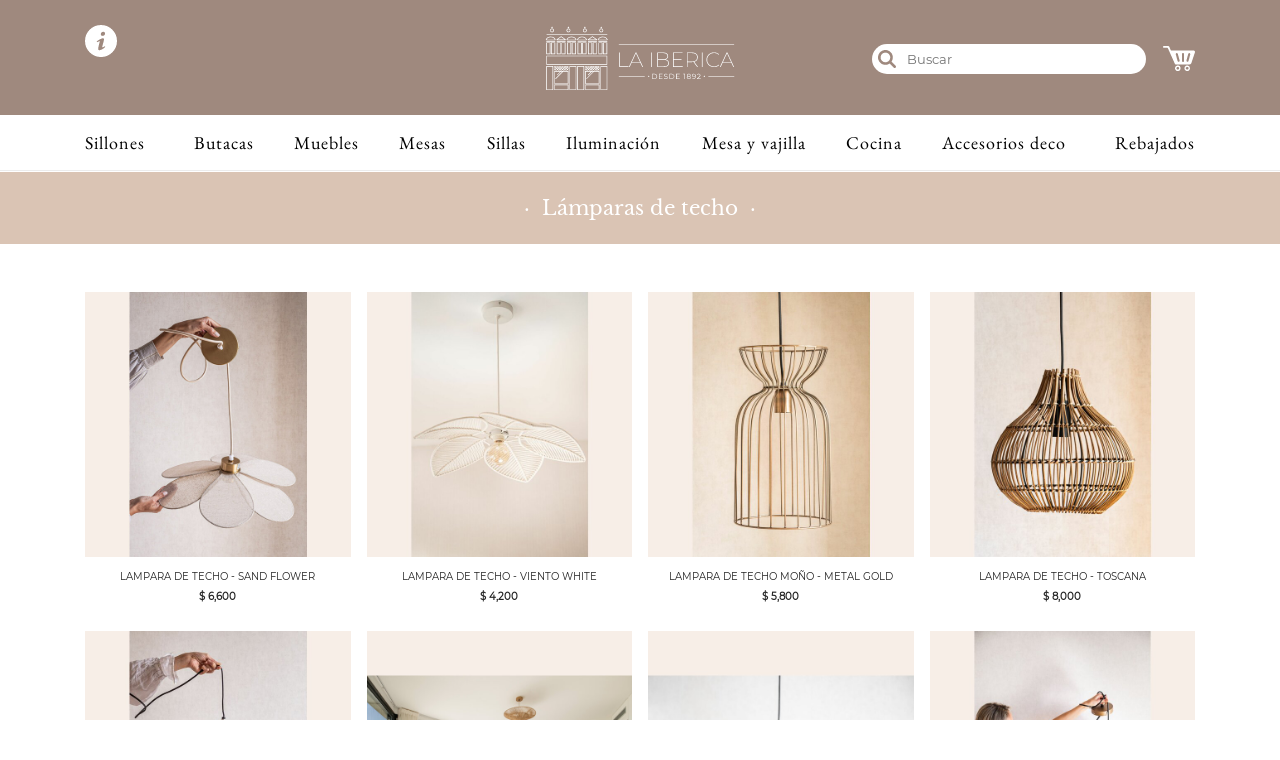

--- FILE ---
content_type: text/html; charset=utf-8
request_url: https://www.laiberica.com.uy/lamparas-de-techo
body_size: 15122
content:
<!DOCTYPE html>
<html lang='es'>
<head>
<title>Lámparas de techo</title>
<meta name="csrf-param" content="authenticity_token" />
<meta name="csrf-token" content="9mXRX/nt60+jalgVaniqszmcwIrZXCMVqamkMhgpmy2qMhs7mffzs7SRYm3RkhFSUuNFf9VD3gWVNd0vd7JV+w==" />

<meta content='Varios modelos de lámparas de techo, arañas y pantallas colgantes. Iluminación para el hogar. Compralas online de forma segura!' name='description'>
<meta content='Lámparas de techo, lamparas de techo, lámpara techo, lampara techo, arañas, arañas para techo, pantallas colgantes, aplique de techo' name='keywords'>
<meta charset='utf-8'>
<meta content='IE=edge,chrome=1' http-equiv='X-UA-Compatible'>
<meta content='width=device-width, initial-scale=1, maximum-scale=1' name='viewport'>
<link rel="stylesheet" media="all" href="/assets/balloom/1.0/core/application-7c6c40464c9b57fcda633208b0c09121513802b694739e7efbf04d0cbb1cfc67.css" data-turbolinks-track="reload" />
<link rel="stylesheet" media="all" href="/assets/balloom/1.0/shop/application-1d96c2d25356d1f50b568e4b202e31e2b642be7c52043883296995655a78ec4c.css" data-turbolinks-track="reload" />
<link rel="stylesheet" media="all" href="/assets/balloom/1.0/checkout/application-c6da0a18096d37f7495b62382fcf0ed647a142f4b9e75fb0d2e8fc82933b66c5.css" data-turbolinks-track="reload" />
<link rel="stylesheet" media="all" href="/assets/balloom/1.0/wishlist/application-eb8e7d5f03020ce774743d3f2d1c047fd85f564e3ab5fb06b989230be82f9727.css" data-turbolinks-track="reload" />
<link rel="stylesheet" media="all" href="/assets/balloom/1.0/payment_pagosweb/application-04024382391bb910584145d8113cf35ef376b55d125bb4516cebeb14ce788597.css" data-turbolinks-track="reload" />
<link rel="stylesheet" media="all" href="/assets/balloom/1.0/application-fc41cf807837fb4eca6cd4ef257c4b5b813c9451c108cc240f669bc5abba5e31.css" data-turbolinks-track="reload" />
            <style>
              @font-face{font-family: 'Monserrat Regular';font-weight: normal;font-style: normal;src: url('/system/balloom/asset/typographies/attachments/000/014/719/original/Montserrat-Regular.ttf') format('truetype');}@font-face{font-family: 'Monserrat Bold';font-weight: normal;font-style: normal;src: url('/system/balloom/asset/typographies/attachments/000/014/720/original/Montserrat-Bold.ttf') format('truetype');}@font-face{font-family: 'Garamon Italic';font-weight: normal;font-style: normal;src: url('/system/balloom/asset/typographies/attachments/000/014/721/original/EBGaramond-Italic-VariableFont_wght.ttf') format('truetype');}@font-face{font-family: 'Garamon';font-weight: normal;font-style: normal;src: url('/system/balloom/asset/typographies/attachments/000/014/722/original/EBGaramond-VariableFont_wght.ttf') format('truetype');}@font-face{font-family: 'Baskerville Italic';font-weight: normal;font-style: normal;src: url('/system/balloom/asset/typographies/attachments/000/014/723/original/LibreBaskerville-Italic.ttf') format('truetype');}@font-face{font-family: 'Baskerville Bold';font-weight: normal;font-style: normal;src: url('/system/balloom/asset/typographies/attachments/000/014/724/original/LibreBaskerville-Bold.ttf') format('truetype');}@font-face{font-family: 'Baskerville Regular';font-weight: normal;font-style: normal;src: url('/system/balloom/asset/typographies/attachments/000/014/725/original/LibreBaskerville-Regular.ttf') format('truetype');}
            </style>
<script src="/assets/balloom/1.0/core/application-d742d213415a72f7dc956ab86daf35bda65229f6f3179e8e1c24fbbaf9b9cd31.js" data-turbolinks-track="reload"></script>
<script src="/assets/balloom/1.0/shop/application-4b67d0eb697b3dab9206339ad10d68a2d8a1b58d8f769582a5e979f6953212ae.js" data-turbolinks-track="reload"></script>
<script src="/assets/balloom/1.0/checkout/application-733a35439ebc7f520bd5fbc5ebefef8e82c522736fe98a6448cc816b9b9fc189.js" data-turbolinks-track="reload"></script>
<script src="/assets/balloom/1.0/wishlist/application-0af0dd95a3416f1814df8fb610f49f143e6ef63ec76e43991f35728f6a4e04c0.js" data-turbolinks-track="reload"></script>
<script src="/assets/balloom/1.0/payment_pagosweb/application-4c82521b66d5f3d2531db2de9e77a36fbacf633de199e33fa73f2f9d10568d43.js" data-turbolinks-track="reload"></script>
<script src="/assets/balloom/1.0/application-96b4cd9800558fdf1e211eb7981cd2da7aa0c13e25c4bd51d2277b1bd28932fd.js" data-turbolinks-track="reload"></script>
          <script type='text/javascript'>
            var BALLOOM_ROOT='/';
            var BALLOOM_HOST='www.laiberica.com.uy';
            var BALLOOM_DEFAULTS={"image":{"size":"normal","align":"","class-css":"","popover-placement-css":"top"},"popup":{"size":"normal"},"product":{"zoom":true,"zoom-thumbnail":true}};
            var BALLOOM_FONTS=[{name: 'Monserrat regular', value: 'Monserrat Regular'},{name: 'Monserrat bold', value: 'Monserrat Bold'},{name: 'Garamon italic', value: 'Garamon Italic'},{name: 'Garamon', value: 'Garamon'},{name: 'Baskerville italic', value: 'Baskerville Italic'},{name: 'Baskerville bold', value: 'Baskerville Bold'},{name: 'Baskerville regular', value: 'Baskerville Regular'}];var BALLOOM_COLORS=[{name: 'Terceario', value: 'c3b9ad'},{name: 'Secundario', value: 'bca693'},{name: 'Primario', value: '9f897e'},{name: 'Negro', value: '000000'},{name: 'Gris semiligero', value: '808080'},{name: 'Gris ligero', value: 'a8a8a8'},{name: 'Gris', value: '4d4d4d'},{name: 'Cuaternario', value: 'dac4b4'},{name: 'Blanco', value: 'ffffff'}];var BALLOOM_BUTTON_STYLES=[{name: 'Boton Blanco Ancho', value: 'btn btn-white btn-block btn-lg'},{name: 'Boton Blanco', value: 'btn btn-white btn-lg'},{name: 'Boton Estilo 1', value: 'btn btn-primary h-100 justify-content-center d-inline-flex align-items-center btn-block bgcolor-primary'},{name: 'Boton estilo 2', value: 'btn btn-primary h-100 justify-content-center d-inline-flex align-items-center btn-block bgcolor-secondary'},{name: 'Boton estilo 3', value: 'btn btn-primary h-100 justify-content-center d-inline-flex align-items-center btn-block bgcolor-tertiary'},{name: 'Boton estilo 4', value: 'btn btn-primary h-100 justify-content-center d-inline-flex align-items-center btn-block bgcolor-quaternary'},{name: 'Boton ver todas las categorías', value: 'btn btn-primary h-100 justify-content-center d-inline-flex align-items-center btn-block btn-lg bgcolor-quaternary'}];var BALLOOM_IMAGE_STYLES=[{name: 'Imagen inclinada a la derecha', value: 'polaroid-skew-left'},{name: 'Polaroid', value: 'polaroid-shadow'}];
          </script>

<!-- Google Tag Manager -->
<script>(function(w,d,s,l,i){w[l]=w[l]||[];w[l].push({'gtm.start':
new Date().getTime(),event:'gtm.js'});var f=d.getElementsByTagName(s)[0],
j=d.createElement(s),dl=l!='dataLayer'?'&l='+l:'';j.async=true;j.src=
'https://www.googletagmanager.com/gtm.js?id='+i+dl;f.parentNode.insertBefore(j,f);
})(window,document,'script','dataLayer','GTM-P9NCPWG');</script>
<!-- End Google Tag Manager -->

<!-- Facebook Pixel Code -->
<script>
!function(f,b,e,v,n,t,s)
{if(f.fbq)return;n=f.fbq=function(){n.callMethod?
n.callMethod.apply(n,arguments):n.queue.push(arguments)};
if(!f._fbq)f._fbq=n;n.push=n;n.loaded=!0;n.version='2.0';
n.queue=[];t=b.createElement(e);t.async=!0;
t.src=v;s=b.getElementsByTagName(e)[0];
s.parentNode.insertBefore(t,s)}(window,document,'script',
'https://connect.facebook.net/en_US/fbevents.js');
fbq('init', '204585525530154'); 
fbq('track', 'PageView');
</script>
<noscript>
<img height="1" width="1" 
src="https://www.facebook.com/tr?id=204585525530154&ev=PageView
&noscript=1"/>
</noscript>
<!-- End Facebook Pixel Code -->

<!-- Start script for detect mobile nav -->
<script type="text/javascript">
(function() {
  var userAgent = navigator.userAgent || navigator.vendor || window.opera;

  if (/iPad|iPhone|iPod/.test(userAgent) && !window.MSStream) {
	if (userAgent.includes("GSA") || userAgent.includes("Mobile")) {
	  if (window.location.hostname === "www.laiberica.com.uy") {
		window.location.href = "https://mobile.laiberica.com.uy" + window.location.search + window.location.hash;
	  }
	}
  }
})();
</script>
<!-- End script for detect mobile nav -->

<link rel="alternate" media="only screen and (max-width: 980px)" href="https://mobile.laiberica.com.uy/lamparas-de-techo--2/lamparas-de-techo" >

</head>
<body class='' data-turbolinks='false'>

<div class='tmpl--subcategories'>
<header>
<div class='container-fluid'>
</div>
<div class='container position-relative'>
<div class='row header--principal'>
<div class='col-4 header--info'>
<a href='#'>
<img src="/assets/redesign/info-icon-7b74f8427bbfaf8339487aa1fe19c2d6ee4d3f7ca8d9c64208783909a8760f48.svg" />
</a>
</div>
<div class='container-message-info d-none'></div>
<div class='col-4 header--logo'>
<a class="logo" href="/"><img src="/assets/redesign/logo-web-laIberica-w-236eb52a83b05845fd4077ee717c6d8eaec63c202d34126eb06493a50bc37b50.svg" />
</a></div>
<div class='col-4 align-self-center pr-0'>
<div class='row'>
<div class='col-9 offset-1 pr-0'>
<div class='search-bar'>
<form class="form-search" action="/products/search" accept-charset="UTF-8" method="get"><input name="utf8" type="hidden" value="&#x2713;" />
<a href='#'>
<img class="search-icon" src="/assets/redesign/search-icon-98d9e589f751c4c39f845fece4f857b43adde2983f6f7d407729bed19a7d0497.svg" />
</a>
<input type="text" name="p" id="p" value="" placeholder="Buscar" class="psearch" data-autocomplete-products="" data-autocomplete-products-min-chars="3" />
</form>

</div>

</div>
<div class='col-2 text-right'>
<div class='header--cart-link'>
<a id="chk-cart" class="cart--link" href="/cart"><div class='d-none'>
0
</div>
<img src="/assets/redesign/cart-icon-cccec7d72b275db9f17006d6da260b354c388a5e415c0df6d05469ddb35f753d.svg" />
</a>
</div>
</div>
</div>
</div>
</div>
<div class='container-message-add-item d-none'></div>
</div>
</header>
<div class='modal fade' id='shippingCostsModal'>
<div class='modal-dialog'>
<div class='modal-content'>
<div class='modal-header'>
<button aria-label='Close' class='close' data-dismiss='modal' type='button'>
<span aria-hidden='true'>x</span>
</button>
</div>
<div class='modal-body'>
<div class='container text-center pb-5'>
<div class='row'>
<div class='col-6'>
<h4 class='montevideo-title'>
MONTEVIDEO
<br>
&amp; CARRASCO ESTE
</h4>
<p class='mt-4'>
Compras 
<span class='font-weight-bold'>mayores a $4.000 </span>
envíos sin cargo.
</p>
<p class='mt-1'>
Compras 
<span class='font-weight-bold'>menores a $4.000 </span>
envío $350.
</p>
</div>
<div class='col-6'>
<h4 class='interior-title text-center'>
CIUDADES
<br>
DEL INTERIOR
</h4>
<p class='mt-4'>
<span class='font-weight-bold'>Envío de muebles: </span>
</p>
<p class='mt-1'>
Sin costo en importes mayores a $80.000.
</p>
<p class='mt-1'>
Importe menor: envío $900.
</p>
<p class='mt-4'>
<span class='font-weight-bold'>Envío de mercadería en general: </span>
</p>
<p class='mt-1'>
Sin costo en compras mayores a $15.000.
</p>
<p class='mt-1'>
Importe menor: envío $480.
</p>
</div>
</div>
</div>
</div>
</div>
</div>
</div>
<script>
  $(".close").click(function(e) {
    console.log($(e.target).closest("#shippingCostsModal").data("openMenu"))
    if ($(e.target).closest("#shippingCostsModal").data("openMenu") == "true") {
        $("#shippingCostsModal").removeData("open-menu");
        var container_info = $(".container-message-info");
        // Espera de 3 segundos antes de mostrar el elemento
        setTimeout(function() {
          console.log("SE EJECUTO")
          container_info.removeClass("d-none");
        }, 100);
    }
  });
</script>

<div class='modal fade' id='promotionDetailModal'>
<div class='modal-dialog'>
<div class='modal-content'>
<div class='modal-header'>
<button aria-label='Close' class='close' data-dismiss='modal' type='button'>
<span aria-hidden='true'>x</span>
</button>
</div>
<div class='modal-body'>
<div class='container text-center pb-5'>
<div class='row'>
<div class='col-5 pl-5'>
<img src="/assets/redesign/GIFTCARD-DESKTOP-90115784686d4b801b43d5a99134bfdd3c2b2eb33c1d48221232f5f434fa6c87.jpg" />
</div>
<div class='col-7'>
<div class="ba-arealist" data-area="379843"><div data-section="140462" class="clearfix"><div class="clearfix " data-content="true" data-name="content-140462" data-ref="140462"><p class="MsoNormal" style="text-align: left;"><font face="Baskerville Regular" color="#808080"><br><br>• No aplica en compras con millas, productos rebajados o regalos para colectivos de casamiento.</font></p><p class="MsoNormal" style="text-align: left;"><br><br><font face="Baskerville Regular" color="#808080">• En compras online la promoción se aplicará<o:p></o:p></font></p><p class="MsoNormal"></p><p class="MsoNormal" style="text-align: left;"><font face="Baskerville Regular" color="#808080">automáticamente una vez elegida la forma de pago.</font></p></div></div><script>
//<![CDATA[

            obj = new ContentElement( $('div[data-section=140462]'), {"zoomImages":false,"backgroundImage":"","backgroundRepeat":"","height":""}, false );
Config.registerElement(obj, obj.key);
          
//]]>
</script></div>
</div>
</div>
</div>
</div>
</div>
</div>
</div>

<nav class='main-menu'>
<div class='container'>
<ul class='nav'>
<li>
<h2>
<a href="/sillones">Sillones</a>
</h2>
</li>
<li>
<h2>
<a href="/butacas-principal">Butacas</a>
</h2>
<div class='content-subcategories'>
<div class=''>
<div class=''>
<h2>
Butacas
</h2>
</div>
<div class='d-none'>
<h2>
Principales marcas
</h2>
</div>
</div>
<hr>
<div class=''>
<div class=''>
<div class='container-subcategories'>
<div class='nav-column'>
<div class='content'>
<h3 class='subtitle-menu'>
<a href="/butacas">Butacas</a>
</h3>
</div>
</div>
<div class='nav-column'>
<div class='content'>
<h3 class='subtitle-menu'>
<a href="/puffs-bancos-y-banquetas">Puffs, bancos y banquetas</a>
</h3>
</div>
</div>
</div>
</div>
<div class='d-none'>
<div class='container-subcategories'>
<div class='nav-column'>
<div class='content'>
<h3 class='subtitle-menu'>Europeas</h3>
<ul>
<li>
<a href="/joseph-joseph">Joseph Joseph</a>
</li>
<li>
<a href="/kilner">Kilner</a>
</li>
<li>
<a href="/mason-cash">Mason Cash</a>
</li>
<li>
<a href="/price-kensington">Price &amp; Kensington</a>
</li>
<li>
<a href="/taylors">Taylors</a>
</li>
<li>
<a href="/typhoon">Typhoon</a>
</li>
<li>
<a href="/viners">Viners</a>
</li>
<li>
<a href="/zyliss-y-lekue">Zyliss y Lekue</a>
</li>
</ul>
</div>
</div>
<div class='nav-column'>
<div class='content'>
<h3 class='subtitle-menu'>Otras</h3>
<ul>
<li>
<a href="/epicurean-y-microplane">Epicurean y Microplane</a>
</li>
<li>
<a href="/tramontina">Tramontina</a>
</li>
</ul>
</div>
</div>
</div>
</div>
</div>
</div>
</li>
<li>
<h2>
<a href="/muebles">Muebles</a>
</h2>
<div class='content-subcategories'>
<div class=''>
<div class=''>
<h2>
Muebles
</h2>
</div>
<div class='d-none'>
<h2>
Principales marcas
</h2>
</div>
</div>
<hr>
<div class=''>
<div class=''>
<div class='container-subcategories'>
<div class='nav-column'>
<div class='content'>
<h3 class='subtitle-menu'>
<a href="/muebles-bibliotecas-y-aparadores">Muebles, bibliotecas y aparadores</a>
</h3>
</div>
</div>
<div class='nav-column'>
<div class='content'>
<h3 class='subtitle-menu'>
<a href="/escritorios-y-sillas-de-escritorio--3">Escritorios y sillas de escritorio</a>
</h3>
</div>
</div>
<div class='nav-column'>
<div class='content'>
<h3 class='subtitle-menu'>
<a href="/dormitorio">Dormitorio</a>
</h3>
<ul>
<li>
<a href="/mesas-de-luz">Mesas de luz</a>
</li>
<li>
<a href="/comodas">Cómodas</a>
</li>
<li>
<a href="/respaldos">Respaldos de cama</a>
</li>
</ul>
</div>
</div>
<div class='nav-column'>
<div class='content'>
<h3 class='subtitle-menu'>
<a href="/muebles-para-exterior">Muebles para exterior</a>
</h3>
</div>
</div>
<div class='nav-column'>
<div class='content'>
<h3 class='subtitle-menu'>
<a href="/muebles-para-tv">Muebles para TV</a>
</h3>
</div>
</div>
</div>
</div>
<div class='d-none'>
<div class='container-subcategories'>
<div class='nav-column'>
<div class='content'>
<h3 class='subtitle-menu'>Europeas</h3>
<ul>
<li>
<a href="/joseph-joseph">Joseph Joseph</a>
</li>
<li>
<a href="/kilner">Kilner</a>
</li>
<li>
<a href="/mason-cash">Mason Cash</a>
</li>
<li>
<a href="/price-kensington">Price &amp; Kensington</a>
</li>
<li>
<a href="/taylors">Taylors</a>
</li>
<li>
<a href="/typhoon">Typhoon</a>
</li>
<li>
<a href="/viners">Viners</a>
</li>
<li>
<a href="/zyliss-y-lekue">Zyliss y Lekue</a>
</li>
</ul>
</div>
</div>
<div class='nav-column'>
<div class='content'>
<h3 class='subtitle-menu'>Otras</h3>
<ul>
<li>
<a href="/epicurean-y-microplane">Epicurean y Microplane</a>
</li>
<li>
<a href="/tramontina">Tramontina</a>
</li>
</ul>
</div>
</div>
</div>
</div>
</div>
</div>
</li>
<li>
<h2>
<a href="/mesas">Mesas</a>
</h2>
<div class='content-subcategories'>
<div class=''>
<div class=''>
<h2>
Mesas
</h2>
</div>
<div class='d-none'>
<h2>
Principales marcas
</h2>
</div>
</div>
<hr>
<div class=''>
<div class=''>
<div class='container-subcategories tables'>
<div class='nav-column'>
<div class='content'>
<h3 class='subtitle-menu'>
<a href="/mesas-de-comedor">Mesas de comedor</a>
</h3>
</div>
</div>
<div class='nav-column'>
<div class='content'>
<h3 class='subtitle-menu'>
<a href="/mesas-de-costado">Mesas de costado</a>
</h3>
</div>
</div>
<div class='nav-column'>
<div class='content'>
<h3 class='subtitle-menu'>
<a href="/mesas-de-arrimo-consolas">Mesas de arrimo</a>
</h3>
</div>
</div>
<div class='nav-column'>
<div class='content'>
<h3 class='subtitle-menu'>
<a href="/mesas-de-living">Mesas de living</a>
</h3>
</div>
</div>
<div class='nav-column'>
<div class='content'>
<h3 class='subtitle-menu'>
<a href="/mesas-auxiliares">Mesas auxiliares</a>
</h3>
</div>
</div>
</div>
</div>
<div class='d-none'>
<div class='container-subcategories'>
<div class='nav-column'>
<div class='content'>
<h3 class='subtitle-menu'>Europeas</h3>
<ul>
<li>
<a href="/joseph-joseph">Joseph Joseph</a>
</li>
<li>
<a href="/kilner">Kilner</a>
</li>
<li>
<a href="/mason-cash">Mason Cash</a>
</li>
<li>
<a href="/price-kensington">Price &amp; Kensington</a>
</li>
<li>
<a href="/taylors">Taylors</a>
</li>
<li>
<a href="/typhoon">Typhoon</a>
</li>
<li>
<a href="/viners">Viners</a>
</li>
<li>
<a href="/zyliss-y-lekue">Zyliss y Lekue</a>
</li>
</ul>
</div>
</div>
<div class='nav-column'>
<div class='content'>
<h3 class='subtitle-menu'>Otras</h3>
<ul>
<li>
<a href="/epicurean-y-microplane">Epicurean y Microplane</a>
</li>
<li>
<a href="/tramontina">Tramontina</a>
</li>
</ul>
</div>
</div>
</div>
</div>
</div>
</div>
</li>
<li>
<h2>
<a href="/sillas--2">Sillas</a>
</h2>
<div class='content-subcategories'>
<div class=''>
<div class=''>
<h2>
Sillas
</h2>
</div>
<div class='d-none'>
<h2>
Principales marcas
</h2>
</div>
</div>
<hr>
<div class=''>
<div class=''>
<div class='container-subcategories'>
<div class='nav-column'>
<div class='content'>
<h3 class='subtitle-menu'>
<a href="/sillas-de-comedor">Sillas de comedor</a>
</h3>
</div>
</div>
<div class='nav-column'>
<div class='content'>
<h3 class='subtitle-menu'>
<a href="/sillas-y-bancos-de-bar">Sillas y bancos de bar</a>
</h3>
</div>
</div>
</div>
</div>
<div class='d-none'>
<div class='container-subcategories'>
<div class='nav-column'>
<div class='content'>
<h3 class='subtitle-menu'>Europeas</h3>
<ul>
<li>
<a href="/joseph-joseph">Joseph Joseph</a>
</li>
<li>
<a href="/kilner">Kilner</a>
</li>
<li>
<a href="/mason-cash">Mason Cash</a>
</li>
<li>
<a href="/price-kensington">Price &amp; Kensington</a>
</li>
<li>
<a href="/taylors">Taylors</a>
</li>
<li>
<a href="/typhoon">Typhoon</a>
</li>
<li>
<a href="/viners">Viners</a>
</li>
<li>
<a href="/zyliss-y-lekue">Zyliss y Lekue</a>
</li>
</ul>
</div>
</div>
<div class='nav-column'>
<div class='content'>
<h3 class='subtitle-menu'>Otras</h3>
<ul>
<li>
<a href="/epicurean-y-microplane">Epicurean y Microplane</a>
</li>
<li>
<a href="/tramontina">Tramontina</a>
</li>
</ul>
</div>
</div>
</div>
</div>
</div>
</div>
</li>
<li>
<h2>
<a href="/iluminacion">Iluminación</a>
</h2>
<div class='content-subcategories'>
<div class=''>
<div class=''>
<h2>
Iluminación
</h2>
</div>
<div class='d-none'>
<h2>
Principales marcas
</h2>
</div>
</div>
<hr>
<div class=''>
<div class=''>
<div class='container-subcategories'>
<div class='nav-column'>
<div class='content'>
<h3 class='subtitle-menu'>
<a href="/lamparas-de-living">Lámparas de living</a>
</h3>
</div>
</div>
<div class='nav-column'>
<div class='content'>
<h3 class='subtitle-menu'>
<a href="/lamparas-de-mesa-de-luz">Lámparas de mesa de luz</a>
</h3>
</div>
</div>
<div class='nav-column'>
<div class='content'>
<h3 class='subtitle-menu'>
<a href="/lamparas-de-escritorio">Lámparas de escritorio</a>
</h3>
</div>
</div>
<div class='nav-column'>
<div class='content'>
<h3 class='subtitle-menu'>
<a href="/apliques-pared">Apliques pared</a>
</h3>
</div>
</div>
<div class='nav-column'>
<div class='content'>
<h3 class='subtitle-menu'>
<a href="/lamparas-de-pie">Lámparas de pie</a>
</h3>
</div>
</div>
<div class='nav-column'>
<div class='content'>
<h3 class='subtitle-menu'>
<a href="/lamparas-de-techo">Lámparas de techo</a>
</h3>
</div>
</div>
</div>
</div>
<div class='d-none'>
<div class='container-subcategories'>
<div class='nav-column'>
<div class='content'>
<h3 class='subtitle-menu'>Europeas</h3>
<ul>
<li>
<a href="/joseph-joseph">Joseph Joseph</a>
</li>
<li>
<a href="/kilner">Kilner</a>
</li>
<li>
<a href="/mason-cash">Mason Cash</a>
</li>
<li>
<a href="/price-kensington">Price &amp; Kensington</a>
</li>
<li>
<a href="/taylors">Taylors</a>
</li>
<li>
<a href="/typhoon">Typhoon</a>
</li>
<li>
<a href="/viners">Viners</a>
</li>
<li>
<a href="/zyliss-y-lekue">Zyliss y Lekue</a>
</li>
</ul>
</div>
</div>
<div class='nav-column'>
<div class='content'>
<h3 class='subtitle-menu'>Otras</h3>
<ul>
<li>
<a href="/epicurean-y-microplane">Epicurean y Microplane</a>
</li>
<li>
<a href="/tramontina">Tramontina</a>
</li>
</ul>
</div>
</div>
</div>
</div>
</div>
</div>
</li>
<li>
<h2>
<a href="/mesa-y-vajilla">Mesa y vajilla</a>
</h2>
<div class='content-subcategories'>
<div class=''>
<div class=''>
<h2>
Mesa y vajilla
</h2>
</div>
<div class='d-none'>
<h2>
Principales marcas
</h2>
</div>
</div>
<hr>
<div class=''>
<div class=''>
<div class='container-subcategories'>
<div class='nav-column'>
<div class='content'>
<h3 class='subtitle-menu'>
<a href="/accesorios-de-mesa">Accesorios de mesa</a>
</h3>
<ul>
<li>
<a href="/metal-con-bamboo-hueso-corteza-o-ceramica">Metal con bamboo, hueso, corteza ó cerámica</a>
</li>
<li>
<a href="/fuentes">Fuentes</a>
</li>
<li>
<a href="/molinillos-de-pimienta-y-sal">Molinillos de pimienta y sal</a>
</li>
<li>
<a href="/aceiteras-y-vinagreras">Aceiteras y vinagreras</a>
</li>
<li>
<a href="/fondue-y-pinchos">Fondue y pinchos</a>
</li>
<li>
<a href="/manteles-servilletas-individuales-y-posavasos">Manteles, Servilletas , Individuales y Posavasos</a>
</li>
<li>
<a href="/vino-y-cocktail">Vino y cocktail</a>
</li>
<li>
<a href="/posafuentes-y-servilleteros">Posafuentes y servilleteros</a>
</li>
<li>
<a href="/asado">Asado</a>
</li>
<li>
<a href="/ensaladeras-y-cubiertos-de-ensalada">Ensaladeras y cubiertos de ensalada</a>
</li>
<li>
<a href="/jarras--2">Jarras</a>
</li>
<li>
<a href="/otros--3">Otros</a>
</li>
</ul>
</div>
</div>
<div class='nav-column'>
<div class='content'>
<h3 class='subtitle-menu'>
<a href="/cristaleria">Cristalería</a>
</h3>
<ul>
<li>
<a href="/copas-de-cristal">Copas de cristal</a>
</li>
<li>
<a href="/copas-de-vidrio">Copas de vidrio</a>
</li>
<li>
<a href="/vasos-de-cristal">Vasos de cristal</a>
</li>
<li>
<a href="/vasos-de-vidrio">Vasos de vidrio</a>
</li>
<li>
<a href="/la-rochere">La Rochere</a>
</li>
<li>
<a href="/luigi-bormioli">Luigi Bormioli</a>
</li>
<li>
<a href="/jarras-decanters">Jarras decanters</a>
</li>
<li>
<a href="/otros">Otros</a>
</li>
</ul>
</div>
</div>
<div class='nav-column'>
<div class='content'>
<h3 class='subtitle-menu'>
<a href="/cubiertos-y-cuchillas">Cubiertos y cuchillas</a>
</h3>
<ul>
<li>
<a href="/acero-inoxidable">Acero inoxidable</a>
</li>
<li>
<a href="/mango-madera-y-plastico">Mango madera y plástico</a>
</li>
<li>
<a href="/cuchillas">Cuchillas</a>
</li>
</ul>
</div>
</div>
<div class='nav-column'>
<div class='content'>
<h3 class='subtitle-menu'>
<a href="/tablas-copetineros-y-paneras">Tablas,copetineros y paneras</a>
</h3>
<ul>
<li>
<a href="/tablas">Tablas</a>
</li>
<li>
<a href="/copetineros">Copetineros</a>
</li>
<li>
<a href="/paneras">Paneras</a>
</li>
</ul>
</div>
</div>
<div class='nav-column'>
<div class='content'>
<h3 class='subtitle-menu'>
<a href="/bandejas">Bandejas</a>
</h3>
</div>
</div>
<div class='nav-column'>
<div class='content'>
<h3 class='subtitle-menu'>
<a href="/hieleras-y-champagneras">Hieleras y champagneras</a>
</h3>
</div>
</div>
<div class='nav-column'>
<div class='content'>
<h3 class='subtitle-menu'>
<a href="/vajilla">Vajilla</a>
</h3>
</div>
</div>
</div>
</div>
<div class='d-none'>
<div class='container-subcategories'>
<div class='nav-column'>
<div class='content'>
<h3 class='subtitle-menu'>Europeas</h3>
<ul>
<li>
<a href="/joseph-joseph">Joseph Joseph</a>
</li>
<li>
<a href="/kilner">Kilner</a>
</li>
<li>
<a href="/mason-cash">Mason Cash</a>
</li>
<li>
<a href="/price-kensington">Price &amp; Kensington</a>
</li>
<li>
<a href="/taylors">Taylors</a>
</li>
<li>
<a href="/typhoon">Typhoon</a>
</li>
<li>
<a href="/viners">Viners</a>
</li>
<li>
<a href="/zyliss-y-lekue">Zyliss y Lekue</a>
</li>
</ul>
</div>
</div>
<div class='nav-column'>
<div class='content'>
<h3 class='subtitle-menu'>Otras</h3>
<ul>
<li>
<a href="/epicurean-y-microplane">Epicurean y Microplane</a>
</li>
<li>
<a href="/tramontina">Tramontina</a>
</li>
</ul>
</div>
</div>
</div>
</div>
</div>
</div>
</li>
<li>
<h2>
<a href="/cocina">Cocina</a>
</h2>
<div class='content-subcategories'>
<div class='row'>
<div class='col-7'>
<h2>
Cocina
</h2>
</div>
<div class='col-5'>
<h2>
Principales marcas
</h2>
</div>
</div>
<hr>
<div class='row'>
<div class='col-7'>
<div class='container-subcategories'>
<div class='nav-column'>
<div class='content'>
<h3 class='subtitle-menu'>
<a href="/ollas-sartenes-y-calderas">Ollas, sartenes y calderas</a>
</h3>
<ul>
<li>
<a href="/de-acero">De acero</a>
</li>
<li>
<a href="/de-teflon">De teflón</a>
</li>
<li>
<a href="/de-barro">De barro</a>
</li>
<li>
<a href="/de-hierro">De hierro</a>
</li>
<li>
<a href="/de-aluminio">De aluminio</a>
</li>
<li>
<a href="/coladores">Coladores</a>
</li>
<li>
<a href="/calderas">Calderas</a>
</li>
<li>
<a href="/interior-en-ceramica">Interior en cerámica</a>
</li>
</ul>
</div>
</div>
<div class='nav-column'>
<div class='content'>
<h3 class='subtitle-menu'>
<a href="/accesorios-de-cocina">Accesorios de cocina</a>
</h3>
<ul>
<li>
<a href="/utensilios--3">Utensilios</a>
</li>
<li>
<a href="/frascos">Frascos</a>
</li>
<li>
<a href="/escurridores">Escurridores</a>
</li>
<li>
<a href="/electrodomesticos">Electrodomésticos</a>
</li>
<li>
<a href="/plancha-y-tendederos">Plancha y tendederos</a>
</li>
<li>
<a href="/set-de-cuchillas">Set de cuchillas</a>
</li>
<li>
<a href="/recipientes-de-heladera">Recipientes de heladera</a>
</li>
<li>
<a href="/termos-cafeteras-y-teteras">Termos, cafeteras y teteras</a>
</li>
<li>
<a href="/otros--6">Otros</a>
</li>
</ul>
</div>
</div>
<div class='nav-column'>
<div class='content'>
<h3 class='subtitle-menu'>
<a href="/especieros-cubierteras-y-porta-condimentos">Especieros, cubierteras y porta condimentos</a>
</h3>
</div>
</div>
<div class='nav-column'>
<div class='content'>
<h3 class='subtitle-menu'>
<a href="/horno">Horno</a>
</h3>
<ul>
<li>
<a href="/vidrio-y-ceramica">Vidrio y cerámica</a>
</li>
<li>
<a href="/metales">Metales</a>
</li>
<li>
<a href="/antiadherentes">Antiadherentes</a>
</li>
</ul>
</div>
</div>
</div>
</div>
<div class='col-5'>
<div class='container-subcategories'>
<div class='nav-column'>
<div class='content'>
<h3 class='subtitle-menu'>Europeas</h3>
<ul>
<li>
<a href="/joseph-joseph">Joseph Joseph</a>
</li>
<li>
<a href="/kilner">Kilner</a>
</li>
<li>
<a href="/mason-cash">Mason Cash</a>
</li>
<li>
<a href="/price-kensington">Price &amp; Kensington</a>
</li>
<li>
<a href="/taylors">Taylors</a>
</li>
<li>
<a href="/typhoon">Typhoon</a>
</li>
<li>
<a href="/viners">Viners</a>
</li>
<li>
<a href="/zyliss-y-lekue">Zyliss y Lekue</a>
</li>
</ul>
</div>
</div>
<div class='nav-column'>
<div class='content'>
<h3 class='subtitle-menu'>Otras</h3>
<ul>
<li>
<a href="/epicurean-y-microplane">Epicurean y Microplane</a>
</li>
<li>
<a href="/tramontina">Tramontina</a>
</li>
</ul>
</div>
</div>
</div>
</div>
</div>
</div>
</li>
<li>
<h2>
<a href="/accesorios-deco">Accesorios deco</a>
</h2>
</li>
<li>
<h2>
<a href="/rebajados">Rebajados</a>
</h2>
</li>
</ul>
</div>
<script>
  function resizeGridItem(item){
    grid = document.getElementsByClassName("container-subcategories")[0];
    rowHeight = parseInt(window.getComputedStyle(grid).getPropertyValue('grid-auto-rows'));
    rowGap = parseInt(window.getComputedStyle(grid).getPropertyValue('grid-row-gap'));
    rowSpan = Math.ceil((item.querySelector('.content').getBoundingClientRect().height+rowGap)/(rowHeight+rowGap));
      item.style.gridRowEnd = "span "+rowSpan;
  }
  
  function resizeAllGridItems(){
    allItems = document.getElementsByClassName("nav-column");
    for(x=0;x<allItems.length;x++){
      resizeGridItem(allItems[x]);
    }
  }
  
  function resizeInstance(instance){
    item = instance.elements[0];
    resizeGridItem(item);
  }
  
  window.onload = resizeAllGridItems();
  window.addEventListener("resize", resizeAllGridItems);
  
  // allItems = document.getElementsByClassName("nav-column");
  // for(x=0;x<allItems.length;x++){
  //   imagesLoaded( allItems[x], resizeInstance);
  // }
</script>

</nav>
<div class='mt-14em'></div>
<script>
  var partialContent = "<div class=\'container\'>\n<div class=\'row border-top-primary\'><\/div>\n<div class=\'row mt-2\'>\n<div class=\'col-12 text-right\'>\n<button class=\'close\' type=\'button\'>\n<i class=\'fa fa-times\'><\/i>\n<\/button>\n<\/div>\n<\/div>\n<div class=\'row mt-2\'>\n<div class=\'col-12\'>\n<ol class=\'arrow-list\'>\n<li>\n<a href=\'/ubicacion-y-horarios\'>\nLOCALES & HORARIOS\n<\/a>\n<\/li>\n<\/ol>\n<\/div>\n<\/div>\n<div class=\'row mt-3\'>\n<div class=\'col-12\'>\n<div class=\'borders pt-3 pb-3\'>\n<ol class=\'arrow-list\'>\n<li>\n<a href=\'/listas-de-casamiento\'>\nLISTAS DE CASAMIENTO\n<\/a>\n<\/li>\n<li>\n<a href=\'/equipamientos\'>\nASESORAMIENTO EN DECORACIÓN\n<\/a>\n<\/li>\n<li>\n<a href=\'/gift-guide--3\'>\nGIFT GUIDE\n<\/a>\n<\/li>\n<\/ol>\n<\/div>\n<\/div>\n<\/div>\n<div class=\'row mt-3\'>\n<div class=\'col-12\'>\n<ol class=\'arrow-list\'>\n<li>\n<a href=\'/preguntas-frecuentes\'>\nPreguntas frecuentes\n<\/a>\n<\/li>\n<li>\n<a class=\'btn-link--see-shipping-cost open-menu\' href=\'#\'>\nEnvíos\n<\/a>\n<\/li>\n<li>\n<a href=\'/la-empresa\'>\nLa empresa\n<\/a>\n<\/li>\n<li>\n<a href=\'/contacto\'>\nContacto\n<\/a>\n<\/li>\n<\/ol>\n<\/div>\n<\/div>\n<\/div>\n<script>\n  $(\'body\').on(\"click\", \".close\", function() {\n    var container_info = $(\".container-message-info\");\n    container_info.addClass(\"d-none\")\n  });\n  \n  $(\'body\').on(\"click\", \".btn-link--see-shipping-cost.open-menu\", function(e){\n    e.preventDefault();\n    $(\"#shippingCostsModal\").data(\"open-menu\", \"true\");\n    var container_info = $(\".container-message-info\");\n    container_info.addClass(\"d-none\");\n  });\n<\/script>\n";
  $('body').on("click", ".header--info a", function(e) {
  e.preventDefault()
    var container_info = $(".container-message-info");
    container_info.empty();
    if (container_info.hasClass("d-none")) {
      container_info.append(partialContent);
      container_info.removeClass("d-none");
    }
    else {
      container_info.addClass("d-none");
    }
  });
</script>

<div class='bgcolor-quaternary'>
<div class='container pt-4 pb-4 mb-5'>
<div class='row'>
<div class='col-12 content-title'>
<div class="ba-arealist" data-area="288738"><div data-section="50442" class="clearfix"><div class="clearfix " data-content="true" data-name="content-50442" data-ref="50442"><h3 style="text-align: center;"><font color="#ffffff">·&nbsp; Lámparas de techo&nbsp; ·</font></h3></div></div><script>
//<![CDATA[

            obj = new ContentElement( $('div[data-section=50442]'), {"zoomImages":false,"backgroundImage":"","backgroundRepeat":"","height":""}, false );
Config.registerElement(obj, obj.key);
          
//]]>
</script></div>
</div>
</div>
</div>
</div>
<div class='container section--categories'>
<div class='row'>
<div class='col-12 pb-5'>
<div class="ba-area" data-area="223"><div data-section="344" class="clearfix"><div class="store-area clearfix" data-content="true"><div class="productstore" data-store="344" data-pagination="store" data-pagination-url="/section/stores/344/products" data-pagination-param="ps_344"><div class="productstore-main"><div data-store-products="344" class="productstore-products"><div class='product-list'>
<div class='row'>
<div class="col-3" data-product-base="19512" data-product="7959380"><div class='normal-product-area'>
<div class="product" data-content="true"><div class='image'>
<a href="/products/lampara-de-techo-sand-flower"><img class="thumb" data-zoom-product-thumbnail="/system/balloom/product_assets/attachments/000/046/302/medium/B6640.jpg?1769376597" alt="LAMPARA DE TECHO - SAND FLOWER" src="/system/balloom/product_assets/attachments/000/046/302/normal/B6640.jpg?1769376597" />
</a></div>
<div class='caption product_normal_list'>
<div class='name'>
<a href="/products/lampara-de-techo-sand-flower">LAMPARA DE TECHO - SAND FLOWER</a>
</div>
<div class='price'>
$ 6,600
</div>
</div>
</div></div>
</div>
<div class="col-3" data-product-base="18532" data-product="4232355"><div class='normal-product-area'>
<div class="product" data-content="true"><div class='image'>
<a href="/products/lampara-de-techo-viento-white"><img class="thumb" data-zoom-product-thumbnail="/system/balloom/product_assets/attachments/000/041/074/medium/ADR_9208.jpg?1723479719" alt="LAMPARA DE TECHO - VIENTO WHITE " src="/system/balloom/product_assets/attachments/000/041/074/normal/ADR_9208.jpg?1723479719" />
</a></div>
<div class='caption product_normal_list'>
<div class='name'>
<a href="/products/lampara-de-techo-viento-white">LAMPARA DE TECHO - VIENTO WHITE </a>
</div>
<div class='price'>
$ 4,200
</div>
</div>
</div></div>
</div>
<div class="col-3" data-product-base="18240" data-product="3664979"><div class='normal-product-area'>
<div class="product" data-content="true"><div class='image'>
<a href="/products/lampara-de-techo-mono-metal-gold"><img class="thumb" data-zoom-product-thumbnail="/system/balloom/product_assets/attachments/000/036/311/medium/B5422_lampara.jpg?1687286166" alt="LAMPARA DE TECHO MOÑO - METAL GOLD" src="/system/balloom/product_assets/attachments/000/036/311/normal/B5422_lampara.jpg?1687286166" />
</a></div>
<div class='caption product_normal_list'>
<div class='name'>
<a href="/products/lampara-de-techo-mono-metal-gold">LAMPARA DE TECHO MOÑO - METAL GOLD</a>
</div>
<div class='price'>
$ 5,800
</div>
</div>
</div></div>
</div>
<div class="col-3" data-product-base="19126" data-product="5870097"><div class='normal-product-area'>
<div class="product" data-content="true"><div class='image'>
<a href="/products/lampara-de-techo-toscana"><img class="thumb" data-zoom-product-thumbnail="/system/balloom/product_assets/attachments/000/043/510/medium/ADR_8719.jpg?1742393459" alt="LAMPARA DE TECHO - TOSCANA" src="/system/balloom/product_assets/attachments/000/043/510/normal/ADR_8719.jpg?1742393459" />
</a></div>
<div class='caption product_normal_list'>
<div class='name'>
<a href="/products/lampara-de-techo-toscana">LAMPARA DE TECHO - TOSCANA</a>
</div>
<div class='price'>
$ 8,000
</div>
</div>
</div></div>
</div>

</div>
<div class='row'>
<div class="col-3" data-product-base="18846" data-product="6168486"><div class='normal-product-area'>
<div class="product" data-content="true"><div class='image'>
<a href="/products/lampara-de-techo-organic"><img class="thumb" data-zoom-product-thumbnail="/system/balloom/product_assets/attachments/000/041/351/medium/B6594_%282%29.jpg?1724266700" alt="LAMPARA DE TECHO ORGANIC" src="/system/balloom/product_assets/attachments/000/041/351/normal/B6594_%282%29.jpg?1724266700" />
</a></div>
<div class='caption product_normal_list'>
<div class='name'>
<a href="/products/lampara-de-techo-organic">LAMPARA DE TECHO ORGANIC</a>
</div>
<div class='price'>
$ 6,300
</div>
</div>
</div></div>
</div>
<div class="col-3" data-product-base="18964" data-product="5371337"><div class='normal-product-area'>
<div class="product" data-content="true"><div class='image'>
<a href="/products/lampara-de-techo-aire"><img class="thumb" data-zoom-product-thumbnail="/system/balloom/product_assets/attachments/000/043/035/medium/AG_5F_261255-HDR.jpg?1738860176" alt="LAMPARA DE TECHO - AIRE" src="/system/balloom/product_assets/attachments/000/043/035/normal/AG_5F_261255-HDR.jpg?1738860176" />
</a></div>
<div class='caption product_normal_list'>
<div class='name'>
<a href="/products/lampara-de-techo-aire">LAMPARA DE TECHO - AIRE</a>
</div>
<div class='price'>
$ 6,500
</div>
</div>
</div></div>
</div>
<div class="col-3" data-product-base="18529" data-product="5017040"><div class='normal-product-area'>
<div class="product" data-content="true"><div class='image'>
<a href="/products/lampara-de-techo-mar"><img class="thumb" data-zoom-product-thumbnail="/system/balloom/product_assets/attachments/000/037/970/medium/b5501_lampara_mar.jpg?1701284914" alt="LAMPARA DE TECHO - MAR" src="/system/balloom/product_assets/attachments/000/037/970/normal/b5501_lampara_mar.jpg?1701284914" />
</a></div>
<div class='caption product_normal_list'>
<div class='name'>
<a href="/products/lampara-de-techo-mar">LAMPARA DE TECHO - MAR</a>
</div>
<div class='price'>
$ 6,500
</div>
</div>
</div></div>
</div>
<div class="col-3" data-product-base="18531" data-product="4232351"><div class='normal-product-area'>
<div class="product" data-content="true"><div class='image'>
<a href="/products/lampara-de-techo-boho-3cee10de-b1ab-40bc-8646-db3ac81625f7"><img class="thumb" data-zoom-product-thumbnail="/system/balloom/product_assets/attachments/000/037/984/medium/b5503_lampara_boho.jpg?1701285041" alt="LAMPARA DE TECHO - BOHO" src="/system/balloom/product_assets/attachments/000/037/984/normal/b5503_lampara_boho.jpg?1701285041" />
</a></div>
<div class='caption product_normal_list'>
<div class='name'>
<a href="/products/lampara-de-techo-boho-3cee10de-b1ab-40bc-8646-db3ac81625f7">LAMPARA DE TECHO - BOHO</a>
</div>
<div class='price'>
$ 4,500
</div>
</div>
</div></div>
</div>

</div>
<div class='row'>
<div class="col-3" data-product-base="11064" data-product="6415910"><div class='normal-product-area'>
<div class="product" data-content="true"><div class='image'>
<a href="/products/lampara-de-techo-nude-glitter"><img class="thumb" data-zoom-product-thumbnail="/system/balloom/product_assets/attachments/000/044/639/medium/B3785.jpg?1754331982" alt="LAMPARA DE TECHO NUDE GLITTER" src="/system/balloom/product_assets/attachments/000/044/639/normal/B3785.jpg?1754331982" />
</a></div>
<div class='caption product_normal_list'>
<div class='name'>
<a href="/products/lampara-de-techo-nude-glitter">LAMPARA DE TECHO NUDE GLITTER</a>
</div>
<div class='price'>
$ 7,800
</div>
</div>
</div></div>
</div>
<div class="col-3" data-product-base="6618" data-product="5683079"><div class='normal-product-area'>
<div class="product" data-content="true"><div class='image'>
<a href="/products/lampara-de-techo-antonia-papel-mache"><img class="thumb" data-zoom-product-thumbnail="/system/balloom/product_assets/attachments/000/042/849/medium/B5077_%282%29.jpg?1738256056" alt="LAMPARA DE TECHO ANTONIA - PAPEL MACHE" src="/system/balloom/product_assets/attachments/000/042/849/normal/B5077_%282%29.jpg?1738256056" />
</a></div>
<div class='caption product_normal_list'>
<div class='name'>
<a href="/products/lampara-de-techo-antonia-papel-mache">LAMPARA DE TECHO ANTONIA - PAPEL MACHE</a>
</div>
<div class='price'>
$ 4,900
</div>
</div>
</div></div>
</div>
<div class="col-3" data-product-base="6620" data-product="5683075"><div class='normal-product-area'>
<div class="product" data-content="true"><div class='image'>
<a href="/products/lampara-de-techo-zia-papel-mache"><img class="thumb" data-zoom-product-thumbnail="/system/balloom/product_assets/attachments/000/043/004/medium/B5079_%281%29.jpg?1738590434" alt="LAMPARA DE TECHO ZIA - PAPEL MACHE" src="/system/balloom/product_assets/attachments/000/043/004/normal/B5079_%281%29.jpg?1738590434" />
</a></div>
<div class='caption product_normal_list'>
<div class='name'>
<a href="/products/lampara-de-techo-zia-papel-mache">LAMPARA DE TECHO ZIA - PAPEL MACHE</a>
</div>
<div class='price'>
$ 5,500
</div>
</div>
</div></div>
</div>
<div class="col-3" data-product-base="6619" data-product="5683071"><div class='normal-product-area'>
<div class="product" data-content="true"><div class='image'>
<a href="/products/lampara-de-techo-alba-papel-mache"><img class="thumb" data-zoom-product-thumbnail="/system/balloom/product_assets/attachments/000/042/845/medium/B5078_%282%29.jpg?1738255750" alt="LAMPARA DE TECHO ALBA - PAPEL MACHE" src="/system/balloom/product_assets/attachments/000/042/845/normal/B5078_%282%29.jpg?1738255750" />
</a></div>
<div class='caption product_normal_list'>
<div class='name'>
<a href="/products/lampara-de-techo-alba-papel-mache">LAMPARA DE TECHO ALBA - PAPEL MACHE</a>
</div>
<div class='price'>
$ 4,400
</div>
</div>
</div></div>
</div>

</div>
<div class='row'>
<div class="col-3" data-product-base="19205" data-product="5683083"><div class='normal-product-area'>
<div class="product" data-content="true"><div class='image'>
<a href="/products/lampara-de-techo-olivia-papel-mache"><img class="thumb" data-zoom-product-thumbnail="/system/balloom/product_assets/attachments/000/043/349/medium/B5076_%282%29.jpg?1740759963" alt="LAMPARA DE TECHO OLIVIA  - PAPEL MACHE" src="/system/balloom/product_assets/attachments/000/043/349/normal/B5076_%282%29.jpg?1740759963" />
</a></div>
<div class='caption product_normal_list'>
<div class='name'>
<a href="/products/lampara-de-techo-olivia-papel-mache">LAMPARA DE TECHO OLIVIA  - PAPEL MACHE</a>
</div>
<div class='price'>
$ 4,900
</div>
</div>
</div></div>
</div>
<div class="col-3" data-product-base="6617" data-product="5683067"><div class='normal-product-area'>
<div class="product" data-content="true"><div class='image'>
<a href="/products/lampara-de-techo-ada-papel-mache"><img class="thumb" data-zoom-product-thumbnail="/system/balloom/product_assets/attachments/000/043/352/medium/B5080_%281%29.jpg?1740759964" alt="LAMPARA DE TECHO ADA - PAPEL MACHE" src="/system/balloom/product_assets/attachments/000/043/352/normal/B5080_%281%29.jpg?1740759964" />
</a></div>
<div class='caption product_normal_list'>
<div class='name'>
<a href="/products/lampara-de-techo-ada-papel-mache">LAMPARA DE TECHO ADA - PAPEL MACHE</a>
</div>
<div class='price'>
$ 4,900
</div>
</div>
</div></div>
</div>
<div class="col-3" data-product-base="17682" data-product="3003767"><div class='normal-product-area'>
<div class="product" data-content="true"><div class='image'>
<a href="/products/lampara-de-techo-nevada"><img class="thumb" data-zoom-product-thumbnail="/system/balloom/product_assets/attachments/000/031/254/medium/B9345-1.jpg?1648046860" alt="LAMPARA DE TECHO NEVADA" src="/system/balloom/product_assets/attachments/000/031/254/normal/B9345-1.jpg?1648046860" />
</a></div>
<div class='caption product_normal_list'>
<div class='name'>
<a href="/products/lampara-de-techo-nevada">LAMPARA DE TECHO NEVADA</a>
</div>
<div class='price'>
$ 3,900
<span class='previous-price'>
$ 6,500
</span>
</div>
</div>
</div></div>
</div>
<div class="col-3" data-product-base="17688" data-product="3003787"><div class='normal-product-area'>
<div class="product" data-content="true"><div class='image'>
<a href="/products/lampara-de-techo-panal"><img class="thumb" data-zoom-product-thumbnail="/system/balloom/product_assets/attachments/000/031/264/medium/B9351.jpg?1648047066" alt="LAMPARA DE TECHO PANAL" src="/system/balloom/product_assets/attachments/000/031/264/normal/B9351.jpg?1648047066" />
</a></div>
<div class='caption product_normal_list'>
<div class='name'>
<a href="/products/lampara-de-techo-panal">LAMPARA DE TECHO PANAL</a>
</div>
<div class='price'>
$ 4,300
<span class='previous-price'>
$ 6,300
</span>
</div>
</div>
</div></div>
</div>

</div>
<div class='row'>
<div class="col-3" data-product-base="16891" data-product="2239846"><div class='normal-product-area'>
<div class="product" data-content="true"><div class='image'>
<a href="/products/lampara-de-techo-globo-white-55-cms"><img class="thumb" data-zoom-product-thumbnail="/system/balloom/product_assets/attachments/000/030/490/medium/b9162-.jpg?1644335113" alt="LAMPARA DE TECHO GLOBO WHITE - 55 CMS" src="/system/balloom/product_assets/attachments/000/030/490/normal/b9162-.jpg?1644335113" />
</a></div>
<div class='caption product_normal_list'>
<div class='name'>
<a href="/products/lampara-de-techo-globo-white-55-cms">LAMPARA DE TECHO GLOBO WHITE - 55 CMS</a>
</div>
<div class='price'>
$ 7,800
<span class='previous-price'>
$ 14,200
</span>
</div>
</div>
</div></div>
</div>
<div class="col-3" data-product-base="16892" data-product="2239850"><div class='normal-product-area'>
<div class="product" data-content="true"><div class='image'>
<a href="/products/lampara-de-techo-globo-white-46-cms"><img class="thumb" data-zoom-product-thumbnail="/system/balloom/product_assets/attachments/000/024/656/medium/B9163.jpg?1612378261" alt="LAMPARA DE TECHO GLOBO WHITE - 46 CMS" src="/system/balloom/product_assets/attachments/000/024/656/normal/B9163.jpg?1612378261" />
</a></div>
<div class='caption product_normal_list'>
<div class='name'>
<a href="/products/lampara-de-techo-globo-white-46-cms">LAMPARA DE TECHO GLOBO WHITE - 46 CMS</a>
</div>
<div class='price'>
$ 4,900
<span class='previous-price'>
$ 9,400
</span>
</div>
</div>
</div></div>
</div>
<div class="col-3" data-product-base="17683" data-product="3003771"><div class='normal-product-area'>
<div class="product" data-content="true"><div class='image'>
<a href="/products/lampara-de-techo-nina-gris-38-x-52-cms"><img class="thumb" data-zoom-product-thumbnail="/system/balloom/product_assets/attachments/000/031/257/medium/B9346.jpg?1680295178" alt="LAMPARA DE TECHO NINA GRIS - 38 X 52 CMS" src="/system/balloom/product_assets/attachments/000/031/257/normal/B9346.jpg?1680295178" />
</a></div>
<div class='caption product_normal_list'>
<div class='name'>
<a href="/products/lampara-de-techo-nina-gris-38-x-52-cms">LAMPARA DE TECHO NINA GRIS - 38 X 52 CMS</a>
</div>
<div class='price'>
$ 6,600
<span class='previous-price'>
$ 9,600
</span>
</div>
</div>
</div></div>
</div>
<div class="col-3" data-product-base="17983" data-product="3418609"><div class='normal-product-area'>
<div class="product" data-content="true"><div class='image'>
<a href="/products/lampara-de-techo-petalos-nude"><img class="thumb" data-zoom-product-thumbnail="/system/balloom/product_assets/attachments/000/041/066/medium/ADR_9219.jpg?1723479292" alt="LAMPARA DE TECHO PETALOS - NUDE" src="/system/balloom/product_assets/attachments/000/041/066/normal/ADR_9219.jpg?1723479292" />
</a></div>
<div class='caption product_normal_list'>
<div class='name'>
<a href="/products/lampara-de-techo-petalos-nude">LAMPARA DE TECHO PETALOS - NUDE</a>
</div>
<div class='price'>
$ 15,000
</div>
</div>
</div></div>
</div>

</div>
<div class='row'>
<div class="col-3" data-product-base="16732" data-product="2239834"><div class='normal-product-area'>
<div class="product" data-content="true"><div class='image'>
<a href="/products/gran-lampara-de-techo-blond-fibras"><img class="thumb" data-zoom-product-thumbnail="/system/balloom/product_assets/attachments/000/024/640/medium/B7500.jpg?1680292934" alt="GRAN LAMPARA DE TECHO BLOND - FIBRAS" src="/system/balloom/product_assets/attachments/000/024/640/normal/B7500.jpg?1680292934" />
</a></div>
<div class='caption product_normal_list'>
<div class='name'>
<a href="/products/gran-lampara-de-techo-blond-fibras">GRAN LAMPARA DE TECHO BLOND - FIBRAS</a>
</div>
<div class='price'>
$ 6,200
</div>
</div>
</div></div>
</div>
<div class="col-3" data-product-base="16888" data-product="2239842"><div class='normal-product-area'>
<div class="product" data-content="true"><div class='image'>
<a href="/products/lampara-de-techo-nina-white-45-x-60-cms"><img class="thumb" data-zoom-product-thumbnail="/system/balloom/product_assets/attachments/000/024/650/medium/B9159.jpg?1612378186" alt="LAMPARA DE TECHO NINA WHITE - 45 X 60 CMS" src="/system/balloom/product_assets/attachments/000/024/650/normal/B9159.jpg?1612378186" />
</a></div>
<div class='caption product_normal_list'>
<div class='name'>
<a href="/products/lampara-de-techo-nina-white-45-x-60-cms">LAMPARA DE TECHO NINA WHITE - 45 X 60 CMS</a>
</div>
<div class='price'>
$ 12,500
</div>
</div>
</div></div>
</div>
<div class="col-3" data-product-base="7410" data-product="2419351"><div class='normal-product-area'>
<div class="product" data-content="true"><div class='image'>
<a href="/products/lampara-de-techo-alambres"><img class="thumb" data-zoom-product-thumbnail="/system/balloom/product_assets/attachments/000/026/235/medium/B9219.jpg?1622488851" alt="LAMPARA DE TECHO ALAMBRES" src="/system/balloom/product_assets/attachments/000/026/235/normal/B9219.jpg?1622488851" />
</a></div>
<div class='caption product_normal_list'>
<div class='name'>
<a href="/products/lampara-de-techo-alambres">LAMPARA DE TECHO ALAMBRES</a>
</div>
<div class='price'>
$ 2,800
<span class='previous-price'>
$ 4,300
</span>
</div>
</div>
</div></div>
</div>
<div class="col-3" data-product-base="17447" data-product="2714090"><div class='normal-product-area'>
<div class="product" data-content="true"><div class='image'>
<a href="/products/lampara-de-techo-kala"><img class="thumb" data-zoom-product-thumbnail="/system/balloom/product_assets/attachments/000/030/489/medium/b1375_lampara_kala.jpg?1644335042" alt="LAMPARA DE TECHO KALA" src="/system/balloom/product_assets/attachments/000/030/489/normal/b1375_lampara_kala.jpg?1644335042" />
</a></div>
<div class='caption product_normal_list'>
<div class='name'>
<a href="/products/lampara-de-techo-kala">LAMPARA DE TECHO KALA</a>
</div>
<div class='price'>
$ 8,600
</div>
</div>
</div></div>
</div>

</div>
<div class='row'>
<div class="col-3" data-product-base="17504" data-product="2714818"><div class='normal-product-area'>
<div class="product" data-content="true"><div class='image'>
<a href="/products/lampara-de-techo-bali"><img class="thumb" data-zoom-product-thumbnail="/system/balloom/product_assets/attachments/000/029/603/medium/B7537_lampara_de_techo.jpg?1636391861" alt="LAMPARA DE TECHO BALI" src="/system/balloom/product_assets/attachments/000/029/603/normal/B7537_lampara_de_techo.jpg?1636391861" />
</a></div>
<div class='caption product_normal_list'>
<div class='name'>
<a href="/products/lampara-de-techo-bali">LAMPARA DE TECHO BALI</a>
</div>
<div class='price'>
$ 4,200
</div>
</div>
</div></div>
</div>
<div class="col-3" data-product-base="16201" data-product="1679880"><div class='normal-product-area'>
<div class="product" data-content="true"><div class='image'>
<a href="/products/lampara-de-techo-noma"><img class="thumb" data-zoom-product-thumbnail="/system/balloom/product_assets/attachments/000/026/160/medium/ADR_6902.jpg?1680293440" alt="LAMPARA DE TECHO NOMA" src="/system/balloom/product_assets/attachments/000/026/160/normal/ADR_6902.jpg?1680293440" />
</a></div>
<div class='caption product_normal_list'>
<div class='name'>
<a href="/products/lampara-de-techo-noma">LAMPARA DE TECHO NOMA</a>
</div>
<div class='price'>
$ 5,900
<span class='previous-price'>
$ 8,900
</span>
</div>
</div>
</div></div>
</div>
<div class="col-3" data-product-base="16677" data-product="2080441"><div class='normal-product-area'>
<div class="product" data-content="true"><div class='image'>
<a href="/products/lampara-de-techo-geo-black-49-x-70-cms"><img class="thumb" data-zoom-product-thumbnail="/system/balloom/product_assets/attachments/000/031/801/medium/ADR_2322.jpg?1652707379" alt="LAMPARA DE TECHO GEO - BLACK - 49 X 70 CMS" src="/system/balloom/product_assets/attachments/000/031/801/normal/ADR_2322.jpg?1652707379" />
</a></div>
<div class='caption product_normal_list'>
<div class='name'>
<a href="/products/lampara-de-techo-geo-black-49-x-70-cms">LAMPARA DE TECHO GEO - BLACK - 49 X 70 CMS</a>
</div>
<div class='price'>
$ 5,000
</div>
</div>
</div></div>
</div>
<div class="col-3" data-product-base="6892" data-product="4513365"><div class='normal-product-area'>
<div class="product" data-content="true"><div class='image'>
<a href="/products/lampara-de-techo-de-aluminio"><img class="thumb" data-zoom-product-thumbnail="/system/balloom/product_assets/attachments/000/031/814/medium/B6479_lampara.jpg?1652709234" alt="LAMPARA DE TECHO DE ALUMINIO" src="/system/balloom/product_assets/attachments/000/031/814/normal/B6479_lampara.jpg?1652709234" />
</a></div>
<div class='caption product_normal_list'>
<div class='name'>
<a href="/products/lampara-de-techo-de-aluminio">LAMPARA DE TECHO DE ALUMINIO</a>
</div>
<div class='price'>
$ 3,000
</div>
</div>
</div></div>
</div>

</div>
<div class='row'>
<div class="col-3" data-product-base="17338" data-product="2622294"><div class='normal-product-area'>
<div class="product" data-content="true"><div class='image'>
<a href="/products/lampara-de-techo-metal-globe"><img class="thumb" data-zoom-product-thumbnail="/system/balloom/product_assets/attachments/000/028/645/medium/B9260.jpg?1631557926" alt="LAMPARA DE TECHO METAL GLOBE" src="/system/balloom/product_assets/attachments/000/028/645/normal/B9260.jpg?1631557926" />
</a></div>
<div class='caption product_normal_list'>
<div class='name'>
<a href="/products/lampara-de-techo-metal-globe">LAMPARA DE TECHO METAL GLOBE</a>
</div>
<div class='price'>
$ 9,800
</div>
</div>
</div></div>
</div>
<div class="col-3" data-product-base="15343" data-product="1072519"><div class='normal-product-area'>
<div class="product" data-content="true"><div class='image'>
<a href="/products/lampara-de-techo-max"><img class="thumb" data-zoom-product-thumbnail="/system/balloom/product_assets/attachments/000/017/801/medium/B3710.jpg?1549306464" alt="LAMPARA DE TECHO MAX" src="/system/balloom/product_assets/attachments/000/017/801/normal/B3710.jpg?1549306464" />
</a></div>
<div class='caption product_normal_list'>
<div class='name'>
<a href="/products/lampara-de-techo-max">LAMPARA DE TECHO MAX</a>
</div>
<div class='price'>
$ 4,500
<span class='previous-price'>
$ 6,300
</span>
</div>
</div>
</div></div>
</div>
<div class="col-3" data-product-base="15680" data-product="1268643"><div class='normal-product-area'>
<div class="product" data-content="true"><div class='image'>
<a href="/products/lampara-de-techo-bob-grafito-40-x-40-cms"><img class="thumb" data-zoom-product-thumbnail="/system/balloom/product_assets/attachments/000/018/704/medium/B8706.jpg?1571343196" alt="LAMPARA DE TECHO BOB GRAFITO  - 40 X 40 CMS" src="/system/balloom/product_assets/attachments/000/018/704/normal/B8706.jpg?1571343196" />
</a></div>
<div class='caption product_normal_list'>
<div class='name'>
<a href="/products/lampara-de-techo-bob-grafito-40-x-40-cms">LAMPARA DE TECHO BOB GRAFITO  - 40 X 40 CMS</a>
</div>
<div class='price'>
$ 4,500
<span class='previous-price'>
$ 8,900
</span>
</div>
</div>
</div></div>
</div>
<div class="col-3" data-product-base="14330" data-product="403190"><div class='normal-product-area'>
<div class="product" data-content="true"><div class='image'>
<a href="/products/lampara-de-techo-hierro-y-vidrio-3-luces"><img class="thumb" data-zoom-product-thumbnail="/system/balloom/product_assets/attachments/000/015/038/medium/B5243.jpg?1553807471" alt="LAMPARA DE TECHO - HIERRO Y VIDRIO - 3 LUCES" src="/system/balloom/product_assets/attachments/000/015/038/normal/B5243.jpg?1553807471" />
</a></div>
<div class='caption product_normal_list'>
<div class='name'>
<a href="/products/lampara-de-techo-hierro-y-vidrio-3-luces">LAMPARA DE TECHO - HIERRO Y VIDRIO - 3 LUCES</a>
</div>
<div class='price'>
$ 10,250
</div>
</div>
</div></div>
</div>

</div>
<div class='row'>
<div class="col-3" data-product-base="14378" data-product="411079"><div class='normal-product-area'>
<div class="product" data-content="true"><div class='image'>
<a href="/products/bombita-multifilamento-vintage-globo-60-w"><img class="thumb" data-zoom-product-thumbnail="/system/balloom/product_assets/attachments/000/039/305/medium/B1998.jpg?1712174241" alt="BOMBITA MULTIFILAMENTO VINTAGE GLOBO - 60 W" src="/system/balloom/product_assets/attachments/000/039/305/normal/B1998.jpg?1712174241" />
</a></div>
<div class='caption product_normal_list'>
<div class='name'>
<a href="/products/bombita-multifilamento-vintage-globo-60-w">BOMBITA MULTIFILAMENTO VINTAGE GLOBO - 60 W</a>
</div>
<div class='price'>
$ 450
</div>
</div>
</div></div>
</div>
<div class="col-3" data-product-base="12998" data-product="2909549"><div class='normal-product-area'>
<div class="product" data-content="true"><div class='image'>
<a href="/products/bombita-multifilamento-vintage-60-w"><img class="thumb" data-zoom-product-thumbnail="/system/balloom/product_assets/attachments/000/039/310/medium/B1954.jpg?1712175153" alt="BOMBITA MULTIFILAMENTO VINTAGE - 60 W" src="/system/balloom/product_assets/attachments/000/039/310/normal/B1954.jpg?1712175153" />
</a></div>
<div class='caption product_normal_list'>
<div class='name'>
<a href="/products/bombita-multifilamento-vintage-60-w">BOMBITA MULTIFILAMENTO VINTAGE - 60 W</a>
</div>
<div class='price'>
$ 250
</div>
</div>
</div></div>
</div>
<div class="col"></div><div class="col"></div>
</div>
</div>
<div data-pagination-products="true">
</div></div></div></div></div></div><script>
//<![CDATA[

            $(window).on('load', function () {
              $.scrollTo('[data-product-base=-1]:first', {
                duration: 400,
                onAfter: function(){
                  $('[data-product-base=-1]:first').effect('highlight', { color:'#E4F6F1' }, 3000);
                }
              })
            });
          
//]]>
</script></div>
</div>
</div>
</div>
<footer>
<div class='bgcolor-primary'>
<div class='container footer-contact'>
<div class='row'>
<div class='col-12'>
<div class="ba-arealist" data-area="288509"><div data-section="50213" class="clearfix"><div class="clearfix " data-content="true" data-name="content-50213" data-ref="50213"><div style="text-align: center;"><b><a href="/ubicacion-y-horarios" target="_self" class=""><font color="#ffffff">VER LOCALES Y HORARIOS</font></a></b></div></div></div><script>
//<![CDATA[

            obj = new ContentElement( $('div[data-section=50213]'), {"zoomImages":false,"backgroundImage":"","backgroundRepeat":"","height":""}, false );
Config.registerElement(obj, obj.key);
          
//]]>
</script></div>
</div>
</div>
</div>
</div>
<section class='footer-payment-methods pt-5 pb-5'>
<div class='container'>
<div class="ba-areagrid" data-area="288510"><div class="row"><div class="col-12"><div data-section="51155" class="clearfix"><div class="clearfix " data-content="true" data-name="content-51155" data-ref="51155"><p><span class="balloom-image original center"><a href="/formas-de-pago" target=""><img src="https://www.laiberica.com.uy/system/balloom/asset/pictures/attachments/000/015/571/original/Footer_prueba.png" alt="Footer_prueba.png" class="" data-ref="15571" data-size="original" data-align="center" data-alttext-visible="false" data-url="/formas-de-pago" data-link-enabled="true" data-link-type="page" data-link-target-blank="false" data-popover-enabled="false" data-popover-title="" data-popover-content="" data-popover-placement="top" data-class-css=""></a></span><br></p></div></div><script>
//<![CDATA[

            obj = new ContentElement( $('div[data-section=51155]'), {"zoomImages":false,"backgroundImage":"","backgroundRepeat":"","height":""}, false );
Config.registerElement(obj, obj.key);
          
//]]>
</script></div></div><div class="row"><div class="col-12"><div data-section="51156" class="clearfix"><div class="clearfix " data-content="true" data-name="content-51156" data-ref="51156"><p><span class="balloom-image original center"><a href="/formas-de-pago" target=""><img src="https://www.laiberica.com.uy/system/balloom/asset/pictures/attachments/000/015/569/original/footer1_prueba.png" alt="footer1_prueba.png" class="" data-ref="15569" data-size="original" data-align="center" data-alttext-visible="false" data-url="/formas-de-pago" data-link-enabled="true" data-link-type="page" data-link-target-blank="false" data-popover-enabled="false" data-popover-title="" data-popover-content="" data-popover-placement="top" data-class-css=""></a></span><br></p></div></div><script>
//<![CDATA[

            obj = new ContentElement( $('div[data-section=51156]'), {"zoomImages":false,"backgroundImage":"","backgroundRepeat":"","height":""}, false );
Config.registerElement(obj, obj.key);
          
//]]>
</script></div></div></div>
</div>
</section>

<div class='bgcolor-cream--light'>
<div class='container footer-about-us pt-5 pb-5'>
<div class="ba-areagrid" data-area="288511"><div class="row"><div class="col-3"><div data-section="50225" class="clearfix"><div class="clearfix " data-content="true" data-name="content-50225" data-ref="50225"><p><span class="balloom-image original left"><img src="https://www.laiberica.com.uy/assets/redesign/logo-web-laIberica-w-black.svg" width="200" alt="" /></span></p></div></div><script>
//<![CDATA[

            obj = new ContentElement( $('div[data-section=50225]'), {"zoomImages":false,"backgroundImage":"","backgroundRepeat":"","height":""}, false );
Config.registerElement(obj, obj.key);
          
//]]>
</script></div><div class="col-3"><div data-section="50226" class="clearfix"><div class="clearfix " data-content="true" data-name="content-50226" data-ref="50226"><p><font color="#000000" face="Garamon" size="3"><a href="/ubicacion-y-horarios" target="_self" class="">Ubicación &amp; Horarios</a></font></p><p><font color="#000000" face="Garamon" size="3"></font></p><p><font color="#000000" face="Garamon" size="3"><a href="/equipamientos" target="_self" class="">Asesoramiento y Equipamientos integrales</a><a href="/equipamientos" target="_self" class=""></a></font></p><p><font face="Garamon" size="3" color="#000000"><a href="http://192.168.0.20:3000/listas-de-casamiento"></a><a href="http://192.168.0.20:3000/listas-de-casamiento" target="_self" class=""></a><a href="http://192.168.0.20:3000/listas-de-casamiento" target="_self" class=""></a><a href="http://192.168.0.20:3000/listas-de-casamiento" target="_self" class=""></a><a href="/listas-de-casamiento" target="_self" class="">Listas de casamiento</a></font></p></div></div><script>
//<![CDATA[

            obj = new ContentElement( $('div[data-section=50226]'), {"zoomImages":false,"backgroundImage":"","backgroundRepeat":"","height":""}, false );
Config.registerElement(obj, obj.key);
          
//]]>
</script></div><div class="col-3"><div data-section="50227" class="clearfix"><div class="clearfix " data-content="true" data-name="content-50227" data-ref="50227"><p><font face="Garamon" size="3" color="#000000"><a href="http://192.168.0.20:3000/politicas-de-envio" target="_self" class=""></a></font></p><font size="3"></font><a href="/preguntas-frecuentes" target="_self" class=""><font face="Garamon" size="3" color="#000000">Preguntas frecuentes</font></a><p><font face="Garamon" size="3" color="#000000"><a href="http://192.168.0.20:3000/la-empresa" target="_self" class=""></a><a href="http://192.168.0.20:3000/la-empresa" target="_self" class=""></a><a href="/la-empresa" target="_self" class="">La empresa</a></font></p><p><font face="Garamon" size="3"><a href="/terminos-y-condiciones" target="_self" class="">Términos y Condiciones</a></font></p></div></div><script>
//<![CDATA[

            obj = new ContentElement( $('div[data-section=50227]'), {"zoomImages":false,"backgroundImage":"","backgroundRepeat":"","height":""}, false );
Config.registerElement(obj, obj.key);
          
//]]>
</script></div><div class="col-3"><div data-section="50228" class="clearfix"><div class="clearfix " data-content="true" data-name="content-50228" data-ref="50228"><p><a href="http://192.168.0.20:3000/contacto" target="_self" class="" style="background-color: rgb(247, 239, 231);"><font face="Garamon" size="3"></font></a></p><a href="/contacto" target="_self" class=""><font face="Garamon" size="3" color="#000000">Contacto</font></a><p><font face="Garamon" size="3" color="#000000"><a href="http://192.168.0.20:3000/newsletter" target="_self" class=""></a><a href="http://192.168.0.20:3000/newsletter" target="_self" class=""></a><a href="/newsletter" target="_self" class="">Newsletter</a></font></p><p><a href="/gift-guide--3" target="_self" class=""><font size="3" face="Garamon">Gift Guide</font></a></p></div></div><script>
//<![CDATA[

            obj = new ContentElement( $('div[data-section=50228]'), {"zoomImages":false,"backgroundImage":"","backgroundRepeat":"","height":""}, false );
Config.registerElement(obj, obj.key);
          
//]]>
</script></div></div></div>
</div>
</div>
<div class='container'>
<div class='footer--credits-border'></div>
</div>
<div class='container-fluid'>
<div class='row footer--credits'>
<div class='col-6'>
<a class="btn-link btn-link--sign-in pull-left" href="https://www.laiberica.com.uy/users/login">Login</a>
</div>
<div class='col-6'>
<a target="blank" class="btn-link btn-link--premper pull-right" href="https://www.premper.uy">Diseño de página web g.premper.
</a></div>
</div>
</div>
</footer>

</div>
<script>
  function setButtonHeights() {
    var categories = document.getElementsByClassName('section--categories');
    for (var i = 0; i < categories.length; i++) {
      var rows = categories[i].getElementsByClassName('row');
      for (var j = 0; j < rows.length; j++) {
        var buttons = rows[j].getElementsByTagName('a');
        var maxHeight = 0;
        for (var k = 0; k < buttons.length; k++) {
          buttons[k].style.minHeight = 'auto'; // Restablecer la altura a 'auto' antes de medir
          if (buttons[k].offsetHeight > maxHeight) {
            maxHeight = buttons[k].offsetHeight;
          }
        }
        for (var k = 0; k < buttons.length; k++) {
          buttons[k].style.minHeight = maxHeight + 'px';
        }
      }
    }
  }
  
  window.addEventListener('load', setButtonHeights);
  window.addEventListener('resize', setButtonHeights);
</script>

<!-- Google Tag Manager -->
<script>(function(w,d,s,l,i){w[l]=w[l]||[];w[l].push({'gtm.start':
new Date().getTime(),event:'gtm.js'});var f=d.getElementsByTagName(s)[0],
j=d.createElement(s),dl=l!='dataLayer'?'&l='+l:'';j.async=true;j.src=
'https://www.googletagmanager.com/gtm.js?id='+i+dl;f.parentNode.insertBefore(j,f);
})(window,document,'script','dataLayer','GTM-P9NCPWG');</script>
<!-- End Google Tag Manager -->

<script>var gtxp_site_ids = gtxp_site_ids || []; gtxp_site_ids.push(100683559);</script>
<script async src="https://stats.gtxp.com/js"></script>
<noscript><p><img alt="Global Stats" width="1" height="1" src="https://stats.gtxp.com/100683559ns.gif" /></p></noscript>

<script type="text/javascript">
setTimeout(function(){var a=document.createElement("script");
var b=document.getElementsByTagName("script")[0];
a.src=document.location.protocol+"//dnn506yrbagrg.cloudfront.net/pages/scripts/0017/3286.js?"+Math.floor(new Date().getTime()/3600000);
a.async=true;a.type="text/javascript";b.parentNode.insertBefore(a,b)}, 1);
</script> 

<!-- Google Code para etiquetas de remarketing -->
<!--------------------------------------------------
Es posible que las etiquetas de remarketing todavía no estén asociadas a la información de identificación personal o que estén en páginas relacionadas con las categorías delicadas. Para obtener más información e instrucciones sobre cómo configurar la etiqueta, consulte http://google.com/ads/remarketingsetup.
--------------------------------------------------->
<script type="text/javascript">
var google_tag_params = {
dynx_itemid: 'REPLACE_WITH_VALUE',
dynx_itemid2: 'REPLACE_WITH_VALUE',
dynx_pagetype: 'REPLACE_WITH_VALUE',
dynx_totalvalue: 'REPLACE_WITH_VALUE',
};
</script>
<script type="text/javascript">
/* <![CDATA[ */
var google_conversion_id = 864587439;
var google_custom_params = window.google_tag_params;
var google_remarketing_only = true;
/* ]]> */
</script>
<script type="text/javascript" src="//www.googleadservices.com/pagead/conversion.js">
</script>
<noscript>
<div style="display:inline;">
<img height="1" width="1" style="border-style:none;" alt="" src="//googleads.g.doubleclick.net/pagead/viewthroughconversion/864587439/?guid=ON&amp;script=0"/>
</div>
</noscript>


<!-- Google Tag Manager (noscript) -->
<noscript><iframe src="https://www.googletagmanager.com/ns.html?id=GTM-P9NCPWG"
height="0" width="0" style="display:none;visibility:hidden"></iframe></noscript>
<!-- End Google Tag Manager (noscript) --><!-- Google Code para etiquetas de remarketing -->
<!--------------------------------------------------
Es posible que las etiquetas de remarketing todavía no estén asociadas a la información de identificación personal o que estén en páginas relacionadas con las categorías delicadas. Para obtener más información e instrucciones sobre cómo configurar la etiqueta, consulte http://google.com/ads/remarketingsetup.
--------------------------------------------------->
<script type="text/javascript">
var google_tag_params = {
dynx_itemid: 'REPLACE_WITH_VALUE',
dynx_itemid2: 'REPLACE_WITH_VALUE',
dynx_pagetype: 'REPLACE_WITH_VALUE',
dynx_totalvalue: 'REPLACE_WITH_VALUE',
};
</script>
<script type="text/javascript">
/* <![CDATA[ */
var google_conversion_id = 864587439;
var google_custom_params = window.google_tag_params;
var google_remarketing_only = true;
/* ]]> */
</script>
<script type="text/javascript" src="//www.googleadservices.com/pagead/conversion.js">
</script>
<noscript>
<div style="display:inline;">
<img height="1" width="1" style="border-style:none;" alt="" src="//googleads.g.doubleclick.net/pagead/viewthroughconversion/864587439/?guid=ON&amp;script=0"/>
</div>
</noscript>

</body>
</html>


--- FILE ---
content_type: text/css
request_url: https://www.laiberica.com.uy/assets/balloom/1.0/application-fc41cf807837fb4eca6cd4ef257c4b5b813c9451c108cc240f669bc5abba5e31.css
body_size: 108266
content:
.btn-link{color:#333;text-decoration:underline}.btn-cart{font-size:0.875em !important;background-color:#98d1cf;background:linear-gradient(180deg, #98d1cf 0%, #7eafad 100%);border-radius:5px;display:inline-block;border:1px solid #969696;color:#fff;font-weight:bold;padding:8px 12px}.btn-cart:active{background-color:#98d1cf;background:linear-gradient(180deg, #98d1cf 0%, #7eafad 100%)}.btn-cart:hover{background-position:0 0;color:#fff}.btn-cart i{font-size:45px;margin-bottom:0.25rem;display:block;width:100%}.product .btn-cart{padding:0  8px !important;vertical-align:bottom;font-size:12px;color:#fff;display:none;position:absolute;bottom:-26px;left:0;width:100%}.product:hover{display:block}.btn-wishlist{background-color:#ffffff;border-radius:5px;display:inline-block;border:1px solid #969696;color:#666;font-size:12px;font-weight:bold;line-height:17px;padding:4px 12px}.btn-wishlist:active{background-color:#ffffff}.btn-wishlist:hover{background-position:0 0 !important;color:#666}.btn-wishlist:active{background-position:0 0 !important}.btn-wishlist:focus{background-position:0 0 !important}.btn-wishlist i{display:inline-block;color:#7CACAA;width:100%;vertical-align:middle}.btn-wishlist span{display:inline-block;font-weight:normal;margin:0.3em 0 0 0;vertical-align:middle}.btn-sample{font-family:'Caviar Dreams';color:#696565;text-shadow:0 -1px 0 rgba(0,0,0,0.25);background-color:#BAAC93;*background-color:#BAAC93;background-image:linear-gradient(to bottom, #D2CBBF, #BAAC93);background-repeat:repeat-x;border-color:#BAAC93;border-color:rgba(0,0,0,0.1) rgba(0,0,0,0.1) rgba(0,0,0,0.25);filter:progid:DXImageTransform.Microsoft.gradient(startColorstr='#D2CBBF', endColorstr='#BAAC93', GradientType=0);filter:progid:DXImageTransform.Microsoft.gradient(enabled=false)}.btn-sample:hover,.btn-sample:focus,.btn-sample:active,.btn-sample.active,.btn-sample.disabled,.btn-sample[disabled]{color:#696565;background-color:#BAAC93;*background-color:#003bb3}.nav,.nav a,.nav ul,.nav li,.nav div{margin:0;padding:0;border:none;outline:none}.nav a{text-decoration:none}.nav li{list-style:none}.nav{position:relative;cursor:default;z-index:500;letter-spacing:1px;justify-content:center}.nav>li{display:block;float:left}.nav>li>h2>a{position:relative;display:block;z-index:510;height:56px;padding:0 12px;line-height:56px;font-family:"Muli Regular", Helvetica, Arial, sans-serif;font-weight:normal;font-size:13px;color:#fff !important;text-transform:uppercase;background:#282828;transition:all .3s ease}.nav>li:hover>a{background:#4b4441}.nav>li>div{position:absolute;display:block;width:100%;top:56px;left:0;opacity:0;visibility:hidden;overflow:hidden;background:#ebebeb;border-radius:0 0 3px 3px;transition:all .3s ease .15s}.nav>li:hover>div{opacity:1;visibility:visible;overflow:visible}.nav .nav-column{padding:2.5%}.nav .nav-column h3{margin:10px 0 2px 0;line-height:18px;font-family:Helvetica, Arial, sans-serif;font-weight:normal;font-size:13px;color:#842711;text-transform:uppercase}.nav .nav-column li a{display:block;line-height:14px;font-family:Helvetica, Arial, sans-serif;font-weight:normal;font-size:11px;color:#000 !important}.nav .nav-column li a:hover{color:#666666}.main-menu{background:#282828;height:56px;display:none}.main-menu.homepage{position:absolute;top:320px;width:100%;z-index:99}@media (min-width: 992px){.main-menu{display:block}}.productstore .productstore-sidebar .productstore-filters .productstore-filters-categories h4.heading{border-bottom:1px solid #958f91 !important;color:#434343}.productstore .productstore-sidebar .productstore-filters .productstore-filters-categories ul li a.active{background:url(/assets/list-icon-4f76fc879ec08aff0a815fc78d015acc1afcbaa31dda4dc342f5bcab3ef761f5.png) no-repeat 0 50%;text-decoration:none !important;color:#7CACAA !important;padding-left:14px}.productstore .productstore-sidebar .productstore-filters .productstore-filters-brands h4.heading{border-bottom:1px solid #958f91 !important;color:#434343}.productstore .productstore-sidebar .productstore-filters .productstore-filters-brands ul li a.active{background:url(/assets/list-icon-4f76fc879ec08aff0a815fc78d015acc1afcbaa31dda4dc342f5bcab3ef761f5.png) no-repeat 0 50%;text-decoration:none !important;color:#7CACAA !important;padding-left:14px}.productstore .productstore-filters-sorting a.active{background:url(/assets/list-icon-4f76fc879ec08aff0a815fc78d015acc1afcbaa31dda4dc342f5bcab3ef761f5.png) no-repeat 0 50%;text-decoration:none !important;color:#7CACAA !important;padding-left:14px}.wishlist{margin-top:2em}.wishlist .wishlist-head{margin:1em 0;padding:0 0 0 40px !important;box-sizing:border-box;border-bottom:1px solid #414141}.wishlist .wishlist-head h2.heading{color:#98D1CF;font-family:'Caviar Dreams';letter-spacing:-1px;text-transform:uppercase}.wishlist .wishlist-sidebar .wishlist-summary .wishlist-summary-head h3.heading{color:#666;font-family:'Caviar Dreams';font-size:20px;font-weight:bold;text-transform:uppercase}.wishlist .wishlist-sidebar .wishlist-summary .wishlist-summary-head i.fa.fa-star{color:#7CAAAA;display:block;width:100%}.wishlist .wishlist-sidebar .wishlist-summary .wishlist-summary-total{font-family:Arial, "Helvetica Neue", Helvetica, sans-serif}.wishlist .wishlist-main .wishlist-items .wishlist-items-list thead{background:#B6DEDB}.wishlist .wishlist-main .wishlist-items .wishlist-items-list thead th{font-weight:normal}.wishlist .wishlist-main .wishlist-items .wishlist-items-list td{padding-top:1em}.wishlist .wishlist-main .wishlist-items .wishlist-items-list td.image{padding-top:0.5em}.wishlist .wishlist-main .wishlist-items .wishlist-items-list td.image img{border:7px solid #FFFFFF;box-shadow:0 7px 17px rgba(0,0,0,0.5);margin:0.5em 1em;max-width:none}.wishlist .wishlist-main .wishlist-items .wishlist-items-list td.total,.wishlist .wishlist-main .wishlist-items .wishlist-items-list td.price{font-weight:bold}.wishlist .wishlist-main .wishlist-items .wishlist-items-product .name{color:#333;font-weight:bolder}.wishlist .wishlist-main .wishlist-items .wishlist-items-product .info{color:#666666;margin:0.5em 0 0 0}.slick-slider{position:relative;display:block;box-sizing:border-box;-webkit-user-select:none;-moz-user-select:none;user-select:none;-webkit-touch-callout:none;-khtml-user-select:none;touch-action:pan-y;-webkit-tap-highlight-color:transparent}.slick-list{position:relative;display:block;overflow:hidden;margin:0;padding:0}.slick-list:focus{outline:none}.slick-list.dragging{cursor:pointer;cursor:hand}.slick-slider .slick-track,.slick-slider .slick-list{transform:translate3d(0, 0, 0)}.slick-track{position:relative;top:0;left:0;display:block;margin-left:auto;margin-right:auto}.slick-track:before,.slick-track:after{display:table;content:''}.slick-track:after{clear:both}.slick-loading .slick-track{visibility:hidden}.slick-slide{display:none;float:left;height:100%;min-height:1px}[dir='rtl'] .slick-slide{float:right}.slick-slide img{display:block}.slick-slide img:hover{cursor:pointer}.slick-slide.slick-loading img{display:none}.slick-slide.dragging img{pointer-events:none}.slick-initialized .slick-slide{display:block}.slick-loading .slick-slide{visibility:hidden}.slick-vertical .slick-slide{display:block;height:auto;border:1px solid transparent}.slick-arrow.slick-hidden{display:none}.slick-loading .slick-list{background:#fff url(/assets/ajax-loader-fd7f32a8862609f42dd58dd94f33acfa1ad5d0895687fe5420e3e5c1e94b1857.gif) center center no-repeat}@font-face{font-family:'slick';font-weight:normal;font-style:normal;src:url(/slick.eot);src:url(/slick.eot?#iefix) format("embedded-opentype"),url(/slick.woff) format("woff"),url(/slick.ttf) format("truetype"),url(/slick.svg#slick) format("svg")}.slick-prev,.slick-next{font-size:0;line-height:0;position:absolute;top:50%;display:block;width:20px;height:20px;padding:0;transform:translate(0, -50%);cursor:pointer;color:transparent;border:none;outline:none;background:transparent}.slick-prev:hover,.slick-prev:focus,.slick-next:hover,.slick-next:focus{color:transparent;outline:none;background:transparent}.slick-prev:hover:before,.slick-prev:focus:before,.slick-next:hover:before,.slick-next:focus:before{opacity:1}.slick-prev.slick-disabled:before,.slick-next.slick-disabled:before{opacity:.25}.slick-prev:before,.slick-next:before{font-family:'slick';font-size:20px;line-height:1;opacity:.75;color:white;-webkit-font-smoothing:antialiased;-moz-osx-font-smoothing:grayscale}.slick-prev{left:-25px}[dir='rtl'] .slick-prev{right:-25px;left:auto}.slick-prev:before{content:'←'}[dir='rtl'] .slick-prev:before{content:'→'}.slick-next{right:-25px}[dir='rtl'] .slick-next{right:auto;left:-25px}.slick-next:before{content:'→'}[dir='rtl'] .slick-next:before{content:'←'}.slick-dotted.slick-slider{margin-bottom:30px}.slick-dots{position:absolute;bottom:-25px;display:block;width:100%;padding:0;margin:0;list-style:none;text-align:center}.slick-dots li{position:relative;display:inline-block;width:20px;height:20px;margin:0 5px;padding:0;cursor:pointer}.slick-dots li button{font-size:0;line-height:0;display:block;width:20px;height:20px;padding:5px;cursor:pointer;color:transparent;border:0;outline:none;background:transparent}.slick-dots li button:hover,.slick-dots li button:focus{outline:none}.slick-dots li button:hover:before,.slick-dots li button:focus:before{opacity:1}.slick-dots li button:before{font-family:'slick';font-size:6px;line-height:20px;position:absolute;top:0;left:0;width:20px;height:20px;content:'•';text-align:center;opacity:.25;color:black;-webkit-font-smoothing:antialiased;-moz-osx-font-smoothing:grayscale}.slick-dots li.slick-active button:before{opacity:.75;color:black}@font-face{font-family:'gentiumregular';font-weight:normal;font-style:normal;src:url(/system/balloom/asset/typographies/attachments/000/007/637/original/Muli.eot);src:url(/system/balloom/asset/typographies/attachments/000/007/640/original/Muli.svg) format("svg"),url(/system/balloom/asset/typographies/attachments/000/007/639/original/Muli.woff) format("woff"),url(/system/balloom/asset/typographies/attachments/000/007/638/original/Muli.ttf) format("truetype"),url(/system/balloom/asset/typographies/attachments/000/007/637/original/Muli.eot?#iefix) format("embedded-opentype")}@font-face{font-family:'TeX Gyre Pagella';font-weight:normal;font-style:normal;src:url(/system/balloom/asset/typographies/attachments/000/007/671/original/Muli.eot);src:url(/system/balloom/asset/typographies/attachments/000/007/672/original/Muli.svg) format("svg"),url(/system/balloom/asset/typographies/attachments/000/007/671/original/Muli.eot?#iefix) format("embedded-opentype"),url(/system/balloom/asset/typographies/attachments/000/007/670/original/Muli.woff) format("woff"),url(/system/balloom/asset/typographies/attachments/000/007/669/original/Muli.ttf) format("truetype")}@font-face{font-family:'Muli Regular';font-weight:normal;font-style:normal;src:url(/system/balloom/asset/typographies/attachments/000/007/592/original/Muli.eot);src:url(/system/balloom/asset/typographies/attachments/000/007/594/original/Muli.svg) format("svg"),url(/system/balloom/asset/typographies/attachments/000/007/593/original/Muli.ttf) format("truetype"),url(/system/balloom/asset/typographies/attachments/000/007/592/original/Muli.eot?#iefix) format("embedded-opentype"),url(/system/balloom/asset/typographies/attachments/000/007/591/original/Muli.woff) format("woff")}@font-face{font-family:'Muli Light';font-weight:normal;font-style:normal;src:url(/system/balloom/asset/typographies/attachments/000/007/596/original/Muli-Light.eot);src:url(/system/balloom/asset/typographies/attachments/000/007/598/original/Muli-Light.svg) format("svg"),url(/system/balloom/asset/typographies/attachments/000/007/597/original/Muli-Light.ttf) format("truetype"),url(/system/balloom/asset/typographies/attachments/000/007/596/original/Muli-Light.eot?#iefix) format("embedded-opentype"),url(/system/balloom/asset/typographies/attachments/000/007/595/original/Muli-Light.woff) format("woff")}@font-face{font-family:'Caviar-Dreams-mobile';font-weight:normal;font-style:normal;src:url(/system/balloom/asset/typographies/attachments/000/007/704/original/CaviarDreams.eot);src:url(/system/balloom/asset/typographies/attachments/000/007/705/original/CaviarDreams.svg) format("svg"),url(/system/balloom/asset/typographies/attachments/000/007/704/original/CaviarDreams.eot?#iefix) format("embedded-opentype"),url(/system/balloom/asset/typographies/attachments/000/007/703/original/CaviarDreams.ttf) format("truetype"),url(/system/balloom/asset/typographies/attachments/000/007/702/original/CaviarDreams.woff) format("woff")}@font-face{font-family:'Caviar Dreams';font-weight:normal;font-style:normal;src:url(/system/balloom/asset/typographies/attachments/000/007/643/original/Muli-Light.eot);src:url(/system/balloom/asset/typographies/attachments/000/007/644/original/Muli-Light.svg) format("svg"),url(/system/balloom/asset/typographies/attachments/000/007/643/original/Muli-Light.eot?#iefix) format("embedded-opentype"),url(/system/balloom/asset/typographies/attachments/000/007/642/original/Muli-Light.ttf) format("truetype"),url(/system/balloom/asset/typographies/attachments/000/007/641/original/Muli-Light.woff) format("woff")}@font-face{font-family:'Muli Italic';font-weight:normal;font-style:normal;src:url(/system/balloom/asset/typographies/attachments/000/007/601/original/Muli-Italic.eot);src:url(/system/balloom/asset/typographies/attachments/000/007/602/original/Muli-Italic.svg) format("svg"),url(/system/balloom/asset/typographies/attachments/000/007/601/original/Muli-Italic.eot?#iefix) format("embedded-opentype"),url(/system/balloom/asset/typographies/attachments/000/007/600/original/Muli-Italic.ttf) format("truetype"),url(/system/balloom/asset/typographies/attachments/000/007/599/original/Muli-Italic.woff) format("woff")}@font-face{font-family:'breeserif_regular';font-weight:normal;font-style:normal;src:url(/system/balloom/asset/typographies/attachments/000/007/675/original/Muli.eot);src:url(/system/balloom/asset/typographies/attachments/000/007/676/original/Muli.svg) format("svg"),url(/system/balloom/asset/typographies/attachments/000/007/675/original/Muli.eot?#iefix) format("embedded-opentype"),url(/system/balloom/asset/typographies/attachments/000/007/674/original/Muli.ttf) format("truetype"),url(/system/balloom/asset/typographies/attachments/000/007/673/original/Muli.woff) format("woff")}@font-face{font-family:'Muli Bold';font-weight:normal;font-style:normal;src:url(/system/balloom/asset/typographies/attachments/000/007/605/original/Muli-Bold.eot);src:url(/system/balloom/asset/typographies/attachments/000/007/606/original/Muli-Bold.svg) format("svg"),url(/system/balloom/asset/typographies/attachments/000/007/605/original/Muli-Bold.eot?#iefix) format("embedded-opentype"),url(/system/balloom/asset/typographies/attachments/000/007/604/original/Muli-Bold.ttf) format("truetype"),url(/system/balloom/asset/typographies/attachments/000/007/603/original/Muli-Bold.woff) format("woff")}@font-face{font-family:'Ophelia script light';font-weight:normal;font-style:normal;src:url(/system/balloom/asset/typographies/attachments/000/007/647/original/Muli-Light.eot);src:url(/system/balloom/asset/typographies/attachments/000/007/647/original/Muli-Light.eot?#iefix) format("embedded-opentype"),url(/system/balloom/asset/typographies/attachments/000/007/646/original/Muli-Light.ttf) format("truetype"),url(/system/balloom/asset/typographies/attachments/000/007/645/original/Muli-Light.woff) format("woff"),url(/system/balloom/asset/typographies/attachments/000/007/648/original/Muli-Light.svg) format("svg")}@font-face{font-family:'breeserif-regular-mobile';font-weight:normal;font-style:normal;src:url(/system/balloom/asset/typographies/attachments/000/007/707/original/BreeSerif-Regular.eot);src:url(/system/balloom/asset/typographies/attachments/000/007/709/original/BreeSerif-Regular.svg) format("svg"),url(/system/balloom/asset/typographies/attachments/000/007/708/original/BreeSerif-Regular.ttf) format("truetype"),url(/system/balloom/asset/typographies/attachments/000/007/707/original/BreeSerif-Regular.eot?#iefix) format("embedded-opentype"),url(/system/balloom/asset/typographies/attachments/000/007/706/original/BreeSerif-Regular.woff) format("woff")}@font-face{font-family:'Muli Semibold';font-weight:normal;font-style:normal;src:url(/system/balloom/asset/typographies/attachments/000/007/609/original/Muli-SemiBold.eot);src:url(/system/balloom/asset/typographies/attachments/000/007/610/original/Muli-SemiBold.svg) format("svg"),url(/system/balloom/asset/typographies/attachments/000/007/609/original/Muli-SemiBold.eot?#iefix) format("embedded-opentype"),url(/system/balloom/asset/typographies/attachments/000/007/608/original/Muli-SemiBold.ttf) format("truetype"),url(/system/balloom/asset/typographies/attachments/000/007/607/original/Muli-SemiBold.woff) format("woff")}@font-face{font-family:'Ophelia script';font-weight:normal;font-style:normal;src:url(/system/balloom/asset/typographies/attachments/000/007/679/original/Muli-Light.eot);src:url(/system/balloom/asset/typographies/attachments/000/007/680/original/Muli-Light.svg) format("svg"),url(/system/balloom/asset/typographies/attachments/000/007/679/original/Muli-Light.eot?#iefix) format("embedded-opentype"),url(/system/balloom/asset/typographies/attachments/000/007/678/original/Muli-Light.ttf) format("truetype"),url(/system/balloom/asset/typographies/attachments/000/007/677/original/Muli-Light.woff) format("woff")}@font-face{font-family:'Muli ExtraLight';font-weight:normal;font-style:normal;src:url(/system/balloom/asset/typographies/attachments/000/007/613/original/Muli-ExtraLight.eot);src:url(/system/balloom/asset/typographies/attachments/000/007/614/original/Muli-ExtraLight.svg) format("svg"),url(/system/balloom/asset/typographies/attachments/000/007/613/original/Muli-ExtraLight.eot?#iefix) format("embedded-opentype"),url(/system/balloom/asset/typographies/attachments/000/007/612/original/Muli-ExtraLight.ttf) format("truetype"),url(/system/balloom/asset/typographies/attachments/000/007/611/original/Muli-ExtraLight.woff) format("woff")}@font-face{font-family:'TypoGrotesk-mobile';font-weight:normal;font-style:normal;src:url(/system/balloom/asset/typographies/attachments/000/007/711/original/TypoGrotesk.eot);src:url(/system/balloom/asset/typographies/attachments/000/007/713/original/TypoGrotesk.svg) format("svg"),url(/system/balloom/asset/typographies/attachments/000/007/712/original/TypoGrotesk.ttf) format("truetype"),url(/system/balloom/asset/typographies/attachments/000/007/711/original/TypoGrotesk.eot?#iefix) format("embedded-opentype"),url(/system/balloom/asset/typographies/attachments/000/007/710/original/TypoGrotesk.woff) format("woff")}@font-face{font-family:'TypoGrotesk';font-weight:normal;font-style:normal;src:url(/system/balloom/asset/typographies/attachments/000/007/649/original/Muli-Light.eot);src:url(/system/balloom/asset/typographies/attachments/000/007/652/original/Muli-Light.svg) format("svg"),url(/system/balloom/asset/typographies/attachments/000/007/651/original/Muli-Light.ttf) format("truetype"),url(/system/balloom/asset/typographies/attachments/000/007/650/original/Muli-Light.woff) format("woff"),url(/system/balloom/asset/typographies/attachments/000/007/649/original/Muli-Light.eot?#iefix) format("embedded-opentype")}@font-face{font-family:'Libby-mobile';font-weight:normal;font-style:normal;src:url(/system/balloom/asset/typographies/attachments/000/007/716/original/LibbyRegular.eot);src:url(/system/balloom/asset/typographies/attachments/000/007/717/original/LibbyRegular.svg) format("svg"),url(/system/balloom/asset/typographies/attachments/000/007/716/original/LibbyRegular.eot?#iefix) format("embedded-opentype"),url(/system/balloom/asset/typographies/attachments/000/007/715/original/LibbyRegular.ttf) format("truetype"),url(/system/balloom/asset/typographies/attachments/000/007/714/original/LibbyRegular.woff) format("woff")}@font-face{font-family:'freesans';font-weight:normal;font-style:normal;src:url(/system/balloom/asset/typographies/attachments/000/007/623/original/Muli.eot);src:url(/system/balloom/asset/typographies/attachments/000/007/624/original/Muli.svg) format("svg"),url(/system/balloom/asset/typographies/attachments/000/007/623/original/Muli.eot?#iefix) format("embedded-opentype"),url(/system/balloom/asset/typographies/attachments/000/007/622/original/Muli.ttf) format("truetype"),url(/system/balloom/asset/typographies/attachments/000/007/621/original/Muli.woff) format("woff")}@font-face{font-family:'Libby';font-weight:normal;font-style:normal;src:url(/system/balloom/asset/typographies/attachments/000/007/682/original/Muli.eot);src:url(/system/balloom/asset/typographies/attachments/000/007/684/original/Muli.svg) format("svg"),url(/system/balloom/asset/typographies/attachments/000/007/683/original/Muli.ttf) format("truetype"),url(/system/balloom/asset/typographies/attachments/000/007/682/original/Muli.eot?#iefix) format("embedded-opentype"),url(/system/balloom/asset/typographies/attachments/000/007/681/original/Muli.woff) format("woff")}@font-face{font-family:'NexaLight';font-weight:normal;font-style:normal;src:url(/system/balloom/asset/typographies/attachments/000/007/654/original/Muli-ExtraLight.eot);src:url(/system/balloom/asset/typographies/attachments/000/007/656/original/Muli-ExtraLight.svg) format("svg"),url(/system/balloom/asset/typographies/attachments/000/007/655/original/Muli-ExtraLight.ttf) format("truetype"),url(/system/balloom/asset/typographies/attachments/000/007/654/original/Muli-ExtraLight.eot?#iefix) format("embedded-opentype"),url(/system/balloom/asset/typographies/attachments/000/007/653/original/Muli-ExtraLight.woff) format("woff")}@font-face{font-family:'NexaLight-mobile';font-weight:normal;font-style:normal;src:url(/system/balloom/asset/typographies/attachments/000/007/720/original/NexaLight.eot);src:url(/system/balloom/asset/typographies/attachments/000/007/718/original/NexaLight.woff) format("woff"),url(/system/balloom/asset/typographies/attachments/000/007/721/original/NexaLight.svg) format("svg"),url(/system/balloom/asset/typographies/attachments/000/007/720/original/NexaLight.eot?#iefix) format("embedded-opentype"),url(/system/balloom/asset/typographies/attachments/000/007/719/original/NexaLight.ttf) format("truetype")}@font-face{font-family:'Helvetica Condensed';font-weight:normal;font-style:normal;src:url(/system/balloom/asset/typographies/attachments/000/007/627/original/Muli-Light.eot);src:url(/system/balloom/asset/typographies/attachments/000/007/628/original/Muli-Light.svg) format("svg"),url(/system/balloom/asset/typographies/attachments/000/007/626/original/Muli-Light.ttf) format("truetype"),url(/system/balloom/asset/typographies/attachments/000/007/627/original/Muli-Light.eot?#iefix) format("embedded-opentype"),url(/system/balloom/asset/typographies/attachments/000/007/625/original/Muli-Light.woff) format("woff")}@font-face{font-family:'Ophelia-script-light-mobile';font-weight:normal;font-style:normal;src:url(/system/balloom/asset/typographies/attachments/000/007/687/original/Oph%D0%92lia_Script_Light.eot);src:url(/system/balloom/asset/typographies/attachments/000/007/689/original/OphliaScriptLight.svg) format("svg"),url(/system/balloom/asset/typographies/attachments/000/007/688/original/OphliaScriptLight.ttf) format("truetype"),url(/system/balloom/asset/typographies/attachments/000/007/687/original/Oph%D0%92lia_Script_Light.eot?#iefix) format("embedded-opentype"),url(/system/balloom/asset/typographies/attachments/000/007/686/original/OphliaScriptLight.woff) format("woff")}@font-face{font-family:'Minion Pro';font-weight:normal;font-style:normal;src:url(/system/balloom/asset/typographies/attachments/000/007/657/original/Muli.eot);src:url(/system/balloom/asset/typographies/attachments/000/007/660/original/Muli.svg) format("svg"),url(/system/balloom/asset/typographies/attachments/000/007/659/original/Muli.ttf) format("truetype"),url(/system/balloom/asset/typographies/attachments/000/007/658/original/Muli.woff) format("woff"),url(/system/balloom/asset/typographies/attachments/000/007/657/original/Muli.eot?#iefix) format("embedded-opentype")}@font-face{font-family:'Ophelia-script-mobile';font-weight:normal;font-style:normal;src:url(/system/balloom/asset/typographies/attachments/000/007/692/original/Oph%D0%92lia_Script_Light.eot);src:url(/system/balloom/asset/typographies/attachments/000/007/693/original/OphliaScriptLight.svg) format("svg"),url(/system/balloom/asset/typographies/attachments/000/007/692/original/Oph%D0%92lia_Script_Light.eot?#iefix) format("embedded-opentype"),url(/system/balloom/asset/typographies/attachments/000/007/691/original/OphliaScriptLight.ttf) format("truetype"),url(/system/balloom/asset/typographies/attachments/000/007/690/original/OphliaScriptLight.woff) format("woff")}@font-face{font-family:'genbkbasb';font-weight:normal;font-style:normal;src:url(/system/balloom/asset/typographies/attachments/000/007/631/original/Muli-SemiBold.eot);src:url(/system/balloom/asset/typographies/attachments/000/007/632/original/Muli-SemiBold.svg) format("svg"),url(/system/balloom/asset/typographies/attachments/000/007/631/original/Muli-SemiBold.eot?#iefix) format("embedded-opentype"),url(/system/balloom/asset/typographies/attachments/000/007/630/original/Muli-SemiBold.ttf) format("truetype"),url(/system/balloom/asset/typographies/attachments/000/007/629/original/Muli-SemiBold.woff) format("woff")}@font-face{font-family:'Helvetica-Condensed-mobile';font-weight:normal;font-style:normal;src:url(/system/balloom/asset/typographies/attachments/000/007/723/original/Helvetica-Condensed-Light.eot);src:url(/system/balloom/asset/typographies/attachments/000/007/725/original/Helvetica-Condensed-Light.svg) format("svg"),url(/system/balloom/asset/typographies/attachments/000/007/724/original/Helvetica-Condensed-Light.ttf) format("truetype"),url(/system/balloom/asset/typographies/attachments/000/007/723/original/Helvetica-Condensed-Light.eot?#iefix) format("embedded-opentype"),url(/system/balloom/asset/typographies/attachments/000/007/722/original/Helvetica-Condensed-Light.woff) format("woff")}@font-face{font-family:'Open-Sans-Condensed-Light-mobile';font-weight:normal;font-style:normal;src:url(/system/balloom/asset/typographies/attachments/000/007/728/original/OpenSans-CondLight.eot);src:url(/system/balloom/asset/typographies/attachments/000/007/728/original/OpenSans-CondLight.eot?#iefix) format("embedded-opentype"),url(/system/balloom/asset/typographies/attachments/000/007/727/original/OpenSans-CondensedLight.ttf) format("truetype"),url(/system/balloom/asset/typographies/attachments/000/007/726/original/OpenSans-CondensedLight.woff) format("woff")}@font-face{font-family:'gentiumregular-mobile';font-weight:normal;font-style:normal;src:url(/system/balloom/asset/typographies/attachments/000/007/696/original/GenBkBasR.eot);src:url(/system/balloom/asset/typographies/attachments/000/007/697/original/GentiumBookBasic.svg) format("svg"),url(/system/balloom/asset/typographies/attachments/000/007/696/original/GenBkBasR.eot?#iefix) format("embedded-opentype"),url(/system/balloom/asset/typographies/attachments/000/007/695/original/GentiumBookBasic.ttf) format("truetype"),url(/system/balloom/asset/typographies/attachments/000/007/694/original/GentiumBookBasic.woff) format("woff")}@font-face{font-family:'Open Sans Condensed Light';font-weight:normal;font-style:normal;src:url(/system/balloom/asset/typographies/attachments/000/007/633/original/Muli-ExtraLight.eot);src:url(/system/balloom/asset/typographies/attachments/000/007/636/original/Muli-ExtraLight.svg) format("svg"),url(/system/balloom/asset/typographies/attachments/000/007/635/original/Muli-ExtraLight.ttf) format("truetype"),url(/system/balloom/asset/typographies/attachments/000/007/634/original/Muli-ExtraLight.woff) format("woff"),url(/system/balloom/asset/typographies/attachments/000/007/633/original/Muli-ExtraLight.eot?#iefix) format("embedded-opentype")}@font-face{font-family:'TeX-Gyre-Pagella-mobile';font-weight:normal;font-style:normal;src:url(/system/balloom/asset/typographies/attachments/000/007/699/original/TeXGyrePagella-Regular.eot);src:url(/system/balloom/asset/typographies/attachments/000/007/701/original/TeXGyrePagella-Regular.svg) format("svg"),url(/system/balloom/asset/typographies/attachments/000/007/700/original/TeXGyrePagella-Regular.ttf) format("truetype"),url(/system/balloom/asset/typographies/attachments/000/007/699/original/TeXGyrePagella-Regular.eot?#iefix) format("embedded-opentype"),url(/system/balloom/asset/typographies/attachments/000/007/698/original/TeXGyrePagella-Regular.woff) format("woff")}@font-face{font-family:'NexaBold';font-weight:normal;font-style:normal;src:url(/system/balloom/asset/typographies/attachments/000/007/666/original/Muli-Bold.eot);src:url(/system/balloom/asset/typographies/attachments/000/007/668/original/Muli-Bold.svg) format("svg"),url(/system/balloom/asset/typographies/attachments/000/007/667/original/Muli-Bold.woff) format("woff"),url(/system/balloom/asset/typographies/attachments/000/007/666/original/Muli-Bold.eot?#iefix) format("embedded-opentype"),url(/system/balloom/asset/typographies/attachments/000/007/665/original/Muli-Bold.ttf) format("truetype")}@font-face{font-family:'NexaBold-mobile';font-weight:normal;font-style:normal;src:url(/system/balloom/asset/typographies/attachments/000/007/731/original/NexaBold.eot);src:url(/system/balloom/asset/typographies/attachments/000/007/732/original/NexaBold.svg) format("svg"),url(/system/balloom/asset/typographies/attachments/000/007/731/original/NexaBold.eot?#iefix) format("embedded-opentype"),url(/system/balloom/asset/typographies/attachments/000/007/730/original/NexaBold.woff) format("woff"),url(/system/balloom/asset/typographies/attachments/000/007/729/original/NexaBold.ttf) format("truetype")}@font-face{font-family:'freesans-mobile';font-weight:normal;font-style:normal;src:url(/system/balloom/asset/typographies/attachments/000/007/735/original/FreeSans.eot);src:url(/system/balloom/asset/typographies/attachments/000/007/736/original/FreeSans.svg) format("svg"),url(/system/balloom/asset/typographies/attachments/000/007/735/original/FreeSans.eot?#iefix) format("embedded-opentype"),url(/system/balloom/asset/typographies/attachments/000/007/734/original/FreeSans.ttf) format("truetype"),url(/system/balloom/asset/typographies/attachments/000/007/733/original/FreeSans.woff) format("woff")}@font-face{font-family:'Minion-Pro-mobile';font-weight:normal;font-style:normal;src:url(/system/balloom/asset/typographies/attachments/000/007/738/original/Minion_Pro_Regular.eot);src:url(/system/balloom/asset/typographies/attachments/000/007/739/original/MinionPro-Regular.ttf) format("truetype"),url(/system/balloom/asset/typographies/attachments/000/007/738/original/Minion_Pro_Regular.eot?#iefix) format("embedded-opentype"),url(/system/balloom/asset/typographies/attachments/000/007/737/original/MinionPro-Regular.woff) format("woff")}@font-face{font-family:'genbkbasb-mobile';font-weight:normal;font-style:normal;src:url(/system/balloom/asset/typographies/attachments/000/007/742/original/GenBkBasB.eot);src:url(/system/balloom/asset/typographies/attachments/000/007/742/original/GenBkBasB.eot?#iefix) format("embedded-opentype"),url(/system/balloom/asset/typographies/attachments/000/007/741/original/GentiumBookBasic-Bold.ttf) format("truetype"),url(/system/balloom/asset/typographies/attachments/000/007/740/original/GentiumBookBasic-Bold.woff) format("woff")}body{font-family:"Monserrat Regular";background:white;font-size:12px;line-height:20px}.text-decoration-line-through{text-decoration:line-through;font-size:18px}.p-30{padding:30px}.ls-4{letter-spacing:4px}.color-primary{color:#9f897e}.bgcolor-primary{background-color:#9f897e !important;border-color:#9f897e !important}.color-secondary{color:#bca693}.bgcolor-secondary{background-color:#bca693 !important;border-color:#bca693 !important}.color-tertiary{color:#c3b9ad}.bgcolor-tertiary{background-color:#c3b9ad !important;border-color:#c3b9ad !important}.color-quaternary{color:#dac4b4}.bgcolor-quaternary{background-color:#dac4b4 !important;border-color:#dac4b4 !important}.color-gray--light{color:#a8a8a8}.bgcolor-gray--light{background-color:#a8a8a8 !important;border-color:#a8a8a8 !important}.color-gray--semilight{color:gray}.bgcolor-gray--semilight{background-color:gray !important;border-color:gray !important}.color-gray{color:#4d4d4d}.bgcolor-gray{background-color:#4d4d4d !important;border-color:#4d4d4d !important}.color-dark{color:#232323}.bgcolor-dark{background-color:#232323 !important;border-color:#232323 !important}.color-white{color:white}.bgcolor-white{background-color:white !important;border-color:white !important}.color-cream{color:#eaded3}.bgcolor-cream{background-color:#eaded3 !important;border-color:#eaded3 !important}.color-cream--light{color:#f7efe7}.bgcolor-cream--light{background-color:#f7efe7 !important;border-color:#f7efe7 !important}.bgcolor-areas{background-color:#f6eee6 !important;border-color:#f6eee6 !important}.font-montserrat-regular{font-family:"Monserrat Regular" !important}a{color:black;text-decoration:none}a:hover{text-decoration:none;color:black}p{margin-bottom:0;font-size:12px}img{max-width:100%}ul{list-style:none;margin-left:0;padding-left:0}h1,h2,h3,h4,h5,h6{font-family:"Baskerville Regular"}h1,.h1{font-size:2rem}h2,.h2{font-size:1.5rem}h3,.h3{font-size:1.25rem}h4,.h4{font-size:1rem}h5{font-size:0.75rem}h6,.h6{font-size:0.5rem}.text-underline{text-decoration:underline}.font-montserrat-regular{font-family:"Monserrat Regular"}.mt-6{margin-top:2.5rem !important}.btn,.btn-link{padding:12px 10px;font-size:12px;border-radius:0;text-transform:uppercase;color:white}.btn:hover,.btn:active,.btn:focus,.btn-link:hover,.btn-link:active,.btn-link:focus{color:white}.btn.btn-sm{font-size:11px}.btn-link{font-style:normal;text-transform:none}.btn-white{background-color:white;border-color:white;color:#9f897e}.btn-white:hover,.btn-white:active,.btn-white:focus{color:#9f897e}.btn-primary{background-color:#dac4b4;border-color:#dac4b4;color:white}.btn-primary:hover,.btn-primary:active,.btn-primary:focus{background-color:#dac4b4;border-color:#dac4b4;color:white}.btn-primary:not(:disabled):not(.disabled):active,.btn-primary.active:not(:disabled):not(.disabled),.show>.btn-primary.dropdown-toggle{background-color:#dac4b4;border-color:#dac4b4;color:white}.btn-secondary{background-color:#bca693;border-color:#bca693}.btn-secondary:hover{background-color:#bca693;border-color:#bca693}.btn-tertiary{background-color:#c3b9ad;border-color:#c3b9ad;color:white}.btn-block{text-align:center !important}.btn-outline-danger{color:#dc3545 !important}.btn-outline-danger:hover{color:white !important}.geditor-toolbar-wrapper .btn{color:black}.form-control{font-size:12px;border-radius:0;color:#999}.form-control:focus,.form-control:active{box-shadow:none;border-color:#ececec}.form-control::-moz-placeholder{color:#999}.form-control::placeholder{color:#999}.was-validated .form-control:valid,.form-control.is-valid,.was-validated .form-control:invalid,.form-control.is-invalid{background:none;padding-right:0.75rem}.was-validated .form-control:valid:focus,.form-control.is-valid:focus,.was-validated .form-control:invalid:focus,.form-control.is-invalid:focus{box-shadow:none}.was-validated .form-control:valid,.form-control.is-valid{border-color:#ececec}.was-validated .form-check-input:valid~.form-check-label,.form-check-input.is-valid~.form-check-label{color:inherit}textarea,input[type="text"],input[type="password"],input[type="number"],input[type="telephone"],input[type="tel"],input[type="email"],select{font-family:"Monserrat Regular" !important;font-size:12px !important;min-height:50px !important;padding:0 20px !important;border-color:#ececec !important}textarea{height:100px !important;font-size:12px !important;padding:20px !important}input[type="submit"]{padding:15px !important;letter-spacing:2px !important}.input-group-append .input-group-text{background-color:#ccc;font-family:"Monserrat Regular";color:#4c4c4c;text-transform:uppercase;height:35px;border-radius:0;font-size:14px;padding-left:1rem;padding-right:1rem;cursor:pointer}.card-body{padding:9px 15px}.border-primary{border-color:#9f897e !important}.main{padding-top:0;padding-bottom:4rem}header{position:fixed;top:0;left:0;right:0;background:#9f897e;z-index:15;min-height:115px;max-height:115px}header .header--information-company{background:white;color:gray;padding:6px 0;letter-spacing:2px}header .header--principal{padding:25px 15px}header .header--info{align-self:end;padding-left:0}header .header--info img{max-width:32px}header .header--logo{text-align:center}header .header--logo img{max-width:12rem !important}header .header--cart-link img{max-width:32px;margin-top:2px}header .header--cart-link .cart--link{position:relative}header .header--cart-link .cart--badge--products-total{position:absolute;background-color:#9f897e;border-radius:50%;padding:4px 6px;font-size:12px;line-height:1;color:white;top:-20px;left:12px;font-weight:bold}.mt-14em{margin-top:14.3em}.search-bar{width:100%;position:relative}.search-bar form{margin-bottom:0px}.search-bar form input[type='text']{width:100%;min-height:30px !important;background-color:white !important;border:none !important;color:#a8a8a8 !important;font-size:13px !important;padding:0 20px 0 35px !important;border-radius:32px}.search-bar form img{position:absolute;left:6px;top:6px;max-width:18px}footer .footer-contact{font-size:12px;padding:20px 15px}footer .footer-contact .row .col-2{margin-left:19px;margin-right:19px;padding:0;align-self:flex-end}footer .footer-contact .row .col-2:first-child{margin-left:15px}footer .footer-contact .row .col-2last-child{margin-right:15px}footer .footer-contact .row .col-2:nth-child(1){padding-left:26px;line-height:28px;background:url(/assets/redesign/icono-ubicacion-65e902d2211a58da1fb48b7008bbc4a0e5f69bcbd5b4a1b60ee1c2d5ba38f7ea.png) no-repeat}footer .footer-contact .row .col-2:nth-child(2){padding-left:35px;line-height:28px;background:url(/assets/redesign/icon-parking-footer-4d84d5707039d69802f570fda2bcb5649b44f46ed02016eec0f16ab9162a00c2.png) no-repeat}footer .footer-contact .row .col-2:nth-child(3){padding-left:27px;line-height:28px;background:url(/assets/redesign/icon-whatsapp-footer-6e6cd71e679177508c446a5a6a13ceb4096f6d492a5bbe2ab39948d5f2965dc1.png) no-repeat}footer .footer-contact .row .col-2:nth-child(4){padding-left:23px;line-height:28px;background:url(/assets/redesign/icon-telefono-footer-acc21c5f65e3ae056fc8179db7e93b7f8695293bb7e562fa440347a33e8abfd4.png) no-repeat}footer .footer-contact .row .col-2:nth-child(5){padding-left:27px;line-height:28px;background-image:url(/assets/redesign/icon-correo-footer-8c60c45601bb6348f237aec58663cbc1fca0b130c713c51d4c06013d321df22d.png);background-repeat:no-repeat;background-position:103px center}@media (max-width: 1999px){footer .footer-contact .row .col-2:nth-child(5){background-position:0px center}}@media (min-width: 1200px){footer .footer-contact .row .col-2:nth-child(5){background-position:22px center}}@media (min-width: 1440px){footer .footer-contact .row .col-2:nth-child(5){background-position:37px center}}@media (min-width: 1536px){footer .footer-contact .row .col-2:nth-child(5){background-position:55px center}}@media (min-width: 1600px){footer .footer-contact .row .col-2:nth-child(5){background-position:65px center}}@media (min-width: 1900px){footer .footer-contact .row .col-2:nth-child(5){background-position:103px center}}footer .footer-payment-methods .row p{line-height:20px}footer .footer-payment-methods .row span{font-size:8px !important}footer .footer-about-us p,footer .footer-about-us a{line-height:30px}footer .footer-about-us a{text-decoration:none;color:inherit}footer .footer-about-us a:hover{color:inherit}footer .footer--credits-border{margin-top:1.5rem;padding-top:1rem;padding-bottom:1.5rem;border-top:1px solid #ececec;text-align:center}footer .footer--credits{padding-bottom:15px}footer .footer--credits .btn-link--sign-in,footer .footer--credits .btn-link--sign-out{text-decoration:none;text-transform:uppercase;color:#a8a8a8;font-size:12px;background-color:#fff}footer .footer--credits .btn-link--sign-in::before,footer .footer--credits .btn-link--sign-out::before{font-size:15px;color:#9f897e;padding-right:8px;font-family:"FontAwesome";content:"\f053"}footer .footer--credits .btn-link--premper{font-size:10px;color:#bca693;text-decoration:none;background:none}.btn-link--back{color:white;text-transform:none;font-family:"Monserrat Regular";font-size:14px;padding-left:0}.btn-link--back::before,.btn-link--prev::before{font-family:"FontAwesome";padding-right:8px;font-size:12px;content:"\f053"}.btn-link--next::after{font-family:"FontAwesome";padding-left:8px;font-size:12px;content:"\f054"}.btn-link{background:#f2f2f2;text-transform:uppercase;text-decoration:none;color:white}.btn-link:hover{text-decoration:none;color:white}.btn-link--see-shipping-cost{padding:17px 10px;text-transform:uppercase;color:white;font-size:11px;background-color:#C3B9AC;font-family:"Monserrat Regular";font-weight:bold;letter-spacing:2px;border-radius:10px}@media (max-width: 1366px){.btn-link--see-shipping-cost{padding:15px 5px;font-size:8px}}.btn-link--see-shipping-cost:hover{color:white}.btn-link--see-shipping-cost.text-cart-summary{letter-spacing:inherit;font-size:12px;color:white;padding:10px 30px}.btn-link--see-shipping-cost.text-cart-summary:hover{color:white}.btn-link--see-shipping-cost.open-menu{padding:inherit;background:white;text-transform:none;letter-spacing:normal;font-size:12px}.btn-link--see-giftcard-promotion{padding:30px 10px 10px;color:#B28A65;font-size:20px;background-color:#F7EEE6;font-family:"Garamon";border-radius:10px}@media (max-width: 1366px){.btn-link--see-giftcard-promotion{padding:22px 10px 10px}}.btn-link--see-giftcard-promotion:hover{color:#B28A65}.btn-link--see-giftcard-promotion span.gift-card-word{text-transform:uppercase;letter-spacing:4px;font-size:15px}@media (max-width: 1366px){.btn-link--see-giftcard-promotion span.gift-card-word{font-size:11px}}.btn-link--see-giftcard-promotion span.gift-card-symbol{font-size:35px;position:relative;top:-14px;margin-right:2px}@media (max-width: 1366px){.btn-link--see-giftcard-promotion span.gift-card-symbol{font-size:31px}}.btn-link--see-giftcard-promotion span.gift-card-amount{text-transform:uppercase;font-size:60px;position:relative;top:-8px}@media (max-width: 1366px){.btn-link--see-giftcard-promotion span.gift-card-amount{font-size:56px}}.btn-link--see-giftcard-promotion span.conditions{font-family:"Monserrat Regular";font-size:8px;text-transform:uppercase;letter-spacing:2px}.btn-link--whatsapp{text-decoration:none;padding:4px 25px;font-size:16px;color:white;font-family:"Monserrat Regular";border-radius:26px;font-weight:normal;text-transform:none}.btn-link--whatsapp img{height:26px;margin-right:4px}.content-btn-link--cart .btn-link--cart{padding:25px 10px;width:100%;font-size:10px;text-transform:uppercase;font-family:"Monserrat Regular";font-weight:bold;letter-spacing:2px;color:white;background-color:#dac4b4;border:none;display:inline-flex;border-radius:10px}.content-btn-link--cart .btn-link--cart span{align-self:center}.negative-symbol-promotions{position:absolute;right:80px}.link-back,.link-go{color:#5fa3a1;font-family:"Monserrat Regular";font-size:16px !important;font-weight:normal !important;padding:8px 0px;display:block;font-style:italic}.link-back::before,.link-go::before{content:"\f053";font-family:"FontAwesome";color:#5fa3a1;padding-right:8px;font-size:12px}.link-go{float:right;padding:15px 0px}.link-go::before{display:none}.link-go::after{content:"\f054";padding-left:8px;padding-right:8px;font-family:"FontAwesome";color:#5fa3a1;font-size:12px}.btn-ver-mas{text-transform:uppercase;text-align:center;background-color:#dac4b4;padding:10px 28px;font-weight:bold;color:white;letter-spacing:4px}.btn-ver-mas:hover,.btn-ver-mas:active,.btn-ver-mas:focus{text-decoration:none;color:white}.gift-link-icon,.combine-link-icon{display:block;padding:5px 10px 10px;color:#5fa3a1;border-bottom:1px solid #5fa3a1;text-align:right;position:relative;font-size:18px;font-style:italic;font-family:"Monserrat Regular"}.gift-link-icon::before,.combine-link-icon::before{position:absolute;left:0;top:-8px;content:url(/images/new_design/sofa-icon.png)}.gift-link-icon::after,.combine-link-icon::after{font-family:"FontAwesome";content:"\f054";color:#5fa3a1;font-size:12px;padding-left:8px}.gift-link-icon:before{content:url(/images/new_design/gift-icon.png)}.underline_blue{text-decoration:underline;color:#5fa3a1;font-family:"Monserrat Regular";font-size:15px;font-style:italic}.pagination{padding:1rem 0;margin:0;justify-content:center}.pagination .page-item .page-link{text-decoration:none;border-color:transparent;background:transparent;color:#9f897e;font-weight:bold;background-color:#fff}.pagination .page-item.active .page-link{font-weight:bolder;background:#ececec;background-color:#9f897e;color:white}.section--section-images .col-4 img{-o-object-fit:cover;object-fit:cover}.section--section-images .col-4:first-child{padding-right:0.50rem !important}.section--section-images .col-4:first-child img{width:526px;height:750px}.section--section-images .col-4:last-child{padding-left:0.50rem !important}.section--section-images .col-4:last-child img{width:526px;height:750px}.section--section-images .col-4:nth-child(2){padding-right:0.50rem !important;padding-left:0.50rem !important;display:flex}.section--section-images .col-4:nth-child(2) p:last-child{padding-top:1rem}.section--section-images .col-4:nth-child(2) img{height:367px;width:526px}.section--section-follow-us-instagram-images .col-3{padding-right:0.50rem !important;padding-left:0.50rem !important}.section--extra-links,.section--about-us{padding:0 6rem}.section--extra-links .col-3,.section--about-us .col-3{padding-left:0.25rem !important;padding-right:0.25rem !important}.section--section-images-secondary img{width:100%}.section--about-us{padding:0 8rem}.section--newsletter hr{border:revert;margin:0 0 25px}.section--newsletter p{line-height:30px}.section--newsletter .ba-section-form .col-12{padding:0;margin-top:-15px}.section--newsletter .ba-section-form .col-12 input[type='text']{background:#9f897e;color:#c3b9ad;font-size:20px !important;border:none;border-bottom:1px solid white;padding-right:0 !important;padding-left:0 !important}.section--newsletter .ba-section-form .col-12 input[type='text']::-moz-placeholder{font-size:20px !important;color:#c3b9ad}.section--newsletter .ba-section-form .col-12 input[type='text']::placeholder{font-size:20px !important;color:#c3b9ad}.section--newsletter .ba-section-form .col-12 input[type='submit']{letter-spacing:4px !important;padding-left:30px !important;padding-right:30px !important;font-weight:normal;float:left;background-color:white;border-color:white;color:#9f897e}.checkout-container h4.title-address,.step-payment_detail h4.title-address{font-family:"Monserrat Regular";font-size:12px;font-weight:bold}.checkout-container h3,.step-payment_detail h3{background-color:#f7efe7;font-family:"Monserrat Regular";font-weight:bold;padding:15px;text-transform:uppercase;color:#9f897e}.checkout-container input[type='submit'],.step-payment_detail input[type='submit']{color:white;display:block;width:100%;letter-spacing:normal !important;border-radius:initial !important;text-shadow:none;letter-spacing:initial}.checkout-container input[type='text'],.checkout-container input[type='email'],.checkout-container input[type='tel'],.checkout-container select,.step-payment_detail input[type='text'],.step-payment_detail input[type='email'],.step-payment_detail input[type='tel'],.step-payment_detail select{border-radius:initial !important;min-height:40px !important}.checkout-container fieldset,.step-payment_detail fieldset{text-align:center;text-transform:uppercase}.checkout-container .accordion .card,.step-payment_detail .accordion .card{margin-top:25px;border:none;border-radius:initial}.checkout-container .accordion .card .card-header,.step-payment_detail .accordion .card .card-header{background-color:#c3b9ad;padding:0;border-bottom:none}.checkout-container .accordion .card .card-header h2 .btn,.step-payment_detail .accordion .card .card-header h2 .btn{background:transparent;text-decoration:none;color:white;justify-content:center;align-items:center;display:inline-flex;padding:12px 0 4px;font-family:"Monserrat Regular"}.checkout-container .accordion .card .card-header h2 .btn::after,.step-payment_detail .accordion .card .card-header h2 .btn::after{color:white;font-size:30px;content:"\f106";display:block;position:absolute;top:0;right:20px;font-family:"FontAwesome";font-weight:normal}.checkout-container .accordion .card .card-header .btn.collapsed:after,.step-payment_detail .accordion .card .card-header .btn.collapsed:after{content:"\f107"}.checkout-container .accordion .card .card-body,.step-payment_detail .accordion .card .card-body{padding:0}.content-search-filter{padding:40px 0 30px 0}.content-search-filter form{margin-bottom:30px;width:50%}.content-search-filter form input[type='text']{min-height:60px !important;border:10px solid #9f897e !important;border-radius:0}.content-search-filter form .search-icon{left:15px;top:20px}.content-search-filter p.muted{margin-bottom:30px}.checkout-container{margin-bottom:4rem}.checkout-container .cart-body .text-delivery-info{margin-top:10px;background-color:#c3b9ad;padding:8px 15px;color:white;margin:0 -15px 15px -15px;font-family:"Monserrat Bold"}.checkout-container .cart-body .text-delivery-info p:first-child{text-transform:uppercase}.checkout-container .cart-body .text-delivery-info hr{border-top:1px solid white;margin-top:5px;margin-bottom:5px}.checkout-container .cart-body .text-delivery-info-one-p{margin-top:10px;background-color:#c3b9ad;padding:8px 15px;color:white;margin:0 -15px 15px -15px;font-family:"Monserrat Bold"}.checkout-container .cart-body .text-delivery-info-one-p p{padding-bottom:8px !important}.checkout-container .cart-body .container-btn-link--cart{padding:0;width:100%}.checkout-container .cart-body .container-btn-link--cart .btn{border-radius:0 !important;letter-spacing:normal !important}.checkout-container .cart-body .card:not(:first-child){margin-top:12px}.checkout-container .cart-body .card:not(:first-child):first-child{margin-top:30px}.form--customer-register .form-group{margin-bottom:1.25rem}.form--customer-register .form-group .form-control{box-shadow:none;border-color:#ececec !important}.form--customer-register .form-group .form-check{font-family:"Monserrat Regular";color:#232323}.product-list{font-family:"Monserrat Regular";font-size:10px}.product-list .product{margin-bottom:1.5rem;padding:0}.product-list .product:hover{background:none}.product-list .product .status{font-weight:bold}.product-list .product .caption .name{padding-top:10px}.product-list .product .caption h5{margin:10px}.product-list .product .caption a{color:#232323}.product-list .product .caption .price{font-weight:bold;color:#232323}.product-list .product .caption .price span.no-promotion,.product-list .product .caption .price span.previous-price{min-height:20px;height:20px;display:block}.product-list .product .caption .sale-units{color:#a8a8a8}.content-download-list a.content-download{display:block;text-align:center;margin-top:2rem}.email-verification{display:none;background-color:#d5ecd5;color:#007a22;text-align:center;padding:8px 0px;margin-top:-19px;margin-bottom:10px}.box-loading{float:right;margin-right:10px;margin-top:-34px;position:relative}#customer-addresses-list{border:0;padding:0}#customer-addresses-list .btn-link--new-address{border:1px dashed #dedede;padding:2rem 0;display:block;text-align:center;margin-bottom:1rem;background:#f9f9f9}#address-list-container .address-item{border:1px solid #dedede;padding:1em 2em;margin-top:1rem}#address-form-container .form-group label{font-family:"Monserrat Regular"}#calendar-delivery-date,#contact-detail-calendar-delivery-date{margin:2rem 0 2rem}#calendar-delivery-date td.active,#contact-detail-calendar-delivery-date td.active{background-color:#c3b9ad;color:white;font-family:"Monserrat Bold"}#calendar-delivery-date td.active:hover,#contact-detail-calendar-delivery-date td.active:hover{cursor:pointer}#calendar-delivery-date td,#contact-detail-calendar-delivery-date td{text-align:center}#calendar-delivery-date td.head,#contact-detail-calendar-delivery-date td.head{color:#232323;border-bottom:1px solid #ced4da;font-family:"Monserrat Bold";padding-bottom:10px;text-align:center}#calendar-delivery-date th,#contact-detail-calendar-delivery-date th{text-align:center;width:30px;height:30px;border-radius:5px;border:none;font-family:"Monserrat Bold";padding:5px}#calendar-delivery-date td.day,#contact-detail-calendar-delivery-date td.day{text-align:center;width:10%;height:30px;border-radius:5px;border:none;padding:5px}#calendar-delivery-date td.day:hover,#contact-detail-calendar-delivery-date td.day:hover{border-radius:5px;padding:5px;cursor:pointer;background-color:#c3b9ad;color:white;font-family:"Monserrat Bold"}#calendar-delivery-date .form-check,#contact-detail-calendar-delivery-date .form-check{font-size:13px}.step-payment_detail h3{background-color:#f7efe7;font-family:"Monserrat Regular";font-weight:bold;padding:15px;text-transform:uppercase;color:#9f897e;margin:0 -15px}.step-payment_detail .order-product-list .table thead th{border-top-color:transparent;border-bottom-color:#dac4b4;border-bottom-width:2px}.step-payment_detail .order-product-list .table tbody td{padding:8px 0.75rem;background-color:#f7efe7}.step-payment_detail .only-wedding-items .table tbody td{background-color:#fff !important}.step-payment_detail .invoice-payment #order-pay-button{background-color:#f7efe7;margin:8rem -15px -1rem -15px;padding:20px 15px}.step-payment_detail .invoice-payment #order-pay-button .btn{font-family:"Monserrat Regular";border-radius:0 !important;letter-spacing:normal !important}.step-payment_detail .payment-detail-mainbox{background:#f7efe7 !important;border-radius:0 !important;padding:1em}.step-payment_detail .payment-detail-mainbox .payment-detail-box{background-color:white;padding:15px}.step-payment_detail .payment-detail-mainbox .btn{background-color:#dac4b4;margin-bottom:1em}.step-payment_detail .payment-detail-mainbox .free-shipping{font-weight:bold;margin-bottom:2em}.step-payment_detail .payment-detail-mainbox .cart-summary-currencies{font-weight:bold}.step-payment_detail .payment-detail-mainbox .cart-summary-currencies .form-check-label{font-weight:normal}.step-completed a{color:white}.step-completed h3,.step-completed .order-number{font-family:"Monserrat Bold";text-transform:uppercase;font-size:12px}.step-completed .order-product-list-completed .table thead th{padding-top:0;font-size:12px;border-top-color:transparent;border-bottom-color:#dac4b4;border-bottom-width:2px}.step-completed .order-product-list-completed .table tbody td{font-size:12px;padding:8px 0.75rem;background-color:#f7efe7}.step-completed .detail-order-completed-border{border:none}.step-completed .detail-order-completed-border .detail-order-completed{font-size:16px;font-family:"Monserrat Regular";padding:0;background-color:inherit}.step-completed .detail-order-completed-border .detail-order-completed .content{text-align:left;padding:0}.step-completed .detail-order-completed-border .detail-order-completed .content.shipping-address{border-left:none}.loader-container{text-align:center}.loader-container img{width:20px}.new_gift_certificate .border-span{padding:0 20px}.new_gift_certificate .border-span .form-gift{border-top:3px solid #98d1cf;padding:30px 0}.new_gift_certificate .border-span .btn-sky-blue{width:100%}.new_gift_certificate .center-text{text-align:center;padding-bottom:1em}.new_gift_certificate .img-gift{display:inline-block}.new_gift_certificate .wedding_list_info{display:inline-block;color:#282828;text-align:left !important;padding-left:1em}.new_gift_certificate .wedding_list_info h3{margin:8px 0px;font-family:"freesans-mobile";font-size:14px;font-weight:600;line-height:20px}.new_gift_certificate .wedding_list_info h3:first-child{margin-top:40px}.new_gift_certificate .wedding_list_info span{font-weight:normal;font-size:10px;font-family:"freesans-mobile"}#promotionDetailModal{z-index:100}#promotionDetailModal .modal-header{border-bottom:none}#promotionDetailModal .modal-header button span{font-weight:100;color:#9f897e}#promotionDetailModal .modal-dialog{align-items:center;min-height:calc(100vh - 60px);display:flex;flex-direction:column;justify-content:center;overflow:auto;min-width:50%}@media (max-width: 768px){#promotionDetailModal .modal-dialog{min-height:calc(100vh - 20px)}}#promotionDetailModal .modal-dialog .modal-content{border:none;box-shadow:0 0 4px black;width:90%;border-radius:1rem}#promotionDetailModal .modal-body{padding:0}#promotionDetailModal .modal-body img{width:300px}#shippingCostsModal .modal-header,#formSuccessfulModal .modal-header{border-bottom:none}#shippingCostsModal .modal-header button span,#formSuccessfulModal .modal-header button span{font-weight:100;color:#9f897e}#shippingCostsModal h4,#formSuccessfulModal h4{font-family:"Monserrat Bold";line-height:25px;letter-spacing:3px;color:#9f897e}#shippingCostsModal .modal-dialog,#formSuccessfulModal .modal-dialog{align-items:center;min-height:calc(100vh - 60px);display:flex;flex-direction:column;justify-content:center;overflow:auto;min-width:70%}@media (max-width: 768px){#shippingCostsModal .modal-dialog,#formSuccessfulModal .modal-dialog{min-height:calc(100vh - 20px)}}#shippingCostsModal .modal-dialog .modal-content,#formSuccessfulModal .modal-dialog .modal-content{border:none;box-shadow:0 0 25px #ececec;width:90%;border-radius:1rem}#shippingCostsModal .modal-dialog .modal-content p,#formSuccessfulModal .modal-dialog .modal-content p{color:#9f897e}#shippingCostsModal .modal-body,#formSuccessfulModal .modal-body{padding:0}#shippingCostsModal .modal-body .col-6:last-child,#formSuccessfulModal .modal-body .col-6:last-child{border-left:1px solid #9f897e}#formSuccessfulModal .modal-header{padding:16px 16px 10px 16px}#formSuccessfulModal h2{font-family:"Monserrat Bold";line-height:25px;letter-spacing:3px;color:#9f897e}#formSuccessfulModal p{font-size:14px !important;color:#9f897e}#formSuccessfulModal .modal-dialog .modal-content{width:50%;box-shadow:0px 0px 25px 0px rgba(0,0,0,0.2)}#formSuccessfulModal .modal-body{padding:0px 30px 50px 30px}@keyframes zoom-in{0%{transform:scale(0, 0)}10%{transform:scale(0, 0)}20%{transform:scale(0.2, 0.2)}40%{transform:scale(0.4, 0.4)}60%{transform:scale(0.6, 0.6)}80%{transform:scale(0.8, 0.8)}100%{transform:scale(1, 1)}}@keyframes slide-down{0%{top:-200%}100%{top:6.6rem}}.container-message-info{position:absolute;left:15px;top:6.6rem;z-index:501;animation:slide-down 0.7s forwards;min-width:20rem}.container-message-info .container{padding:.25rem 1rem 1rem;max-width:40em;background-color:white;box-shadow:0px 0px 25px 0px rgba(0,0,0,0.2);border:1px solid #9f897e}.container-message-info .container .close{font-size:15px;color:#9f897e}.container-message-info .container .border-top-primary{border-top:4px solid #9f897e;margin-left:-20px;margin-right:-20px}.container-message-info .container .col-2 img{width:20px}.container-message-info .container .col-10{margin-left:-5px}.container-message-info .container .col-12 a{color:#9f897e;font-weight:400;text-decoration:none}.container-message-info .container .col-12 .arrow-list{list-style:none;padding-left:18px;margin-bottom:0}.container-message-info .container .col-12 .arrow-list li{position:relative}.container-message-info .container .col-12 .arrow-list li:before{content:'';border:1px solid #9f897e;border-bottom:0;border-right:0;box-sizing:content-box;display:block;width:5px;height:5px;transform:rotate(135deg);position:absolute;left:-18px;top:50%;margin-top:-3px}.container-message-info .container .col-12 .arrow-list li a{display:inline-block;vertical-align:middle}.container-message-info .container .borders{border-top:1px solid #ececec;border-bottom:1px solid #ececec}.container-message-add-item{position:absolute;right:15px;top:6rem;z-index:501;animation:zoom-in .4s linear}.container-message-add-item .add-item-info{max-width:40em;background-color:white;box-shadow:0px 0px 5px 0px rgba(0,0,0,0.2)}.container-message-add-item .content-img{min-height:22em}.container-message-add-item .content-img img{align-self:center}.container-message-add-item p{font-size:13px}.container-message-add-item .price{font-family:"Monserrat Regular";font-weight:bold;color:#4d4d4d;font-size:20px;margin-top:1rem}.container-message-add-item form{display:inline-flex;align-items:center}.container-message-add-item form input[type='text']{text-align:center;max-width:40px;padding:0 !important;border:none;font-size:13px !important;margin-bottom:2px}.container-message-add-item form .fa{font-size:25px;color:#9f897e}.container-message-add-item .btn{padding:5px 20px;font-weight:normal}.container-message-add-item .link-show-more-products{border-bottom:1px solid #9f897e;padding-bottom:3px}.container-message-add-item .link-show-more-products a{letter-spacing:3px;font-size:13px;color:#9f897e}.the-chosen-ones{font-family:"Monserrat Bold";padding-left:5px}.container-chosen-ones{background-color:#fbf8f3;padding-left:0;padding-right:0}.main-menu{background:white;border-bottom:1px solid #ececec;position:fixed;width:100%;top:115px;z-index:14}.main-menu li h2 a,.main-menu li h2{background:white;color:black !important;font-family:"Garamon";text-transform:none;font-size:18px;max-height:55px}.main-menu a:hover,.main-menu a:active,.main-menu a:focus{color:#9f897e}.main-menu .container{padding-left:0;padding-right:0}.main-menu .nav li{flex-grow:1}.main-menu .nav li h2 a{color:black;text-align:center}.main-menu .nav li:first-child h2 a{text-align:left;margin-left:3px}.main-menu .nav li:last-child h2 a{text-align:right;margin-right:3px}.main-menu .nav a{color:black}.main-menu .nav h3{font-family:"Garamon";text-transform:none;font-size:16px;font-weight:normal;background-color:inherit;color:black}.main-menu .nav .nav-column{padding:0}.main-menu .nav .nav-column li{font-family:"Garamon";font-size:13px;line-height:14px}.main-menu .nav .nav-column li a{font-family:"Garamon";font-size:13px}.main-menu .nav .nav-column .content ul{margin-top:6px}.main-menu .nav .content-subcategories{padding:20px}.main-menu .nav .content-subcategories hr{border-top:1px solid;margin-top:0;margin-bottom:0}.main-menu .nav .content-subcategories .col-5{padding-left:20px;border-left:1px solid}.main-menu .nav .content-subcategories a,.main-menu .nav .content-subcategories h2{background:#ececec}.main-menu .nav .content-subcategories .container-subcategories{margin-top:10px;padding-bottom:10px;display:grid;grid-gap:14px;grid-template-columns:repeat(auto-fill, minmax(250px, 1fr));grid-auto-rows:20px}.main-menu .nav .content-subcategories .container-subcategories.tables{grid-template-columns:repeat(auto-fill, minmax(290px, 1fr))}.main-menu .nav .content-subcategories .col-5 .container-subcategories{grid-template-columns:repeat(auto-fill, minmax(205px, 1fr))}.btn-link--uyu,.btn-link--usd{color:#dac4b4;background-color:white;font-weight:bold;letter-spacing:1px;border-radius:2px;padding:4px 14px;border-radius:2px}.btn-link--uyu.selected,.btn-link--usd.selected{background-color:#9f897e}.btn-link--uyu:hover,.btn-link--uyu:active,.btn-link--uyu:focus,.btn-link--usd:hover,.btn-link--usd:active,.btn-link--usd:focus{background-color:#9f897e}.btn-link--uyu{margin-right:8px}details.custom-select[open]{z-index:1}details.custom-select[open] summary:before{content:'';display:block;width:100vw;height:100vh;background:transparent;position:fixed;top:0;left:0}details.custom-select[open] summary:after{transform:rotate(-45deg) translate(0%, 0%);position:absolute;top:8px;right:10px;color:rgba(0,0,0,0.4)}details.custom-select{position:relative;margin-bottom:18px;height:28px;border-radius:15px;font-size:10px;background:white;z-index:0}details.custom-select .radios{position:absolute;width:100%;height:100%;left:0;top:0;border-radius:15px;font-size:10px}details.custom-select summary{cursor:pointer;border-radius:5px;background:transparent;list-style:none}details.custom-select summary::-webkit-details-marker{display:none}details.custom-select summary span{font-size:10px;letter-spacing:3px;position:absolute;left:16px;top:6px;color:rgba(0,0,0,0.4)}details.custom-select summary:after{content:'';display:inline-block;float:right;width:.5rem;height:.5rem;border-bottom:1px solid currentColor;border-left:1px solid currentColor;border-bottom-left-radius:2px;transform:rotate(135deg) translate(50%, 0%);transform-origin:center center;transition:transform ease-in-out 100ms;position:absolute;right:12px;top:8px;color:rgba(0,0,0,0.4)}details.custom-select summary:after:focus{outline:none}details.custom-select summary.radios:after{counter-reset:radios}details.custom-select summary.radios:after:before{content:var(--selection)}details.custom-select ul{width:102%;background:white;position:absolute;top:28px;left:-2px;margin:0;box-sizing:border-box;border-radius:5px;max-height:245px;overflow-y:auto;border:1px solid #ececec}details.custom-select ul.list{counter-reset:labels}details.custom-select li{margin:0;padding:10px 0;border-bottom:1px solid #ececec}details.custom-select li:hover{background:#c3b9ad;color:white}details.custom-select li label{font-size:12px;margin-bottom:0}details.custom-select input[type=radio]{counter-increment:radios;-webkit-appearance:none;-moz-appearance:none;appearance:none;display:none}details.custom-select input[type=radio]:checked{display:inline;--display: block}details.custom-select input[type=radio]:after{position:absolute;right:50px;top:6px;content:attr(title);display:inline;font-size:10px;color:rgba(0,0,0,0.4);font-weight:bold;cursor:pointer;z-index:-1}details.custom-select label{width:100%;display:flex;cursor:pointer;justify-content:center}.wedding-list-detail .table thead th{border-top-color:transparent;border-bottom-color:#dac4b4;border-bottom-width:2px}.wedding-list-detail .table tbody td{padding:8px 0.75rem;background-color:#f7efe7}.signed-in .geditor-footer .btn,.signed-in .modal-content .btn{color:inherit}.signed-in .geditor-footer .btn:hover,.signed-in .geditor-footer .btn:active,.signed-in .geditor-footer .btn:focus,.signed-in .modal-content .btn:hover,.signed-in .modal-content .btn:active,.signed-in .modal-content .btn:focus{color:inherit}img.badge{top:0 !important;right:0 !important;width:100px !important;max-width:100px !important}@media (min-width: 1440px){.container-xl,.container-lg,.container-md,.container-sm,.container{max-width:1240px}}@media (min-width: 1536px){.container-xl,.container-lg,.container-md,.container-sm,.container{max-width:1336px}.container-subcategories.tables{grid-template-columns:repeat(auto-fill, minmax(315px, 1fr)) !important}}@media (min-width: 1600px){.container-xl,.container-lg,.container-md,.container-sm,.container{max-width:1400px}.nav .container-subcategories{grid-template-columns:repeat(auto-fill, minmax(310px, 1fr)) !important}.nav .container-subcategories.tables{grid-template-columns:repeat(auto-fill, minmax(330px, 1fr)) !important}.nav .col-5 .container-subcategories{grid-template-columns:repeat(auto-fill, minmax(265px, 1fr)) !important}}@media (min-width: 1900px){.container-xl,.container-lg,.container-md,.container-sm,.container{max-width:1630px}.nav .container-subcategories{grid-template-columns:repeat(auto-fill, minmax(385px, 1fr)) !important}.nav .container-subcategories.tables{grid-template-columns:repeat(auto-fill, minmax(390px, 1fr)) !important}.nav .col-5 .container-subcategories{grid-template-columns:repeat(auto-fill, minmax(240px, 1fr)) !important}}.autocomplete-suggestion.autocomplete-selected{border-color:#ececec;background-color:#fbf8f3;color:inherit !important}ul.checkout-header--steps .badge{padding:3px 6px;border-radius:10px;color:white;background-color:#9f897e;font-weight:normal;font-size:10px}ul.checkout-header--steps hr{border-top:1px dotted #9f897e;margin-top:24px;max-width:600px}ul.checkout-header--steps li a,ul.checkout-header--steps li span{font-family:"Monserrat Regular";font-size:12px;text-transform:uppercase}ul.checkout-header--steps li a:hover,ul.checkout-header--steps li span:hover{text-decoration:none}ul.checkout-header--steps li:after{content:"";clear:both;display:table}ul.checkout-header--steps li{margin-right:6rem;border:none}ul.checkout-header--steps li.payment_method{margin-right:0}ul.checkout-header--steps li.current{border-color:inherit !important;margin-top:-31px}ul.checkout-header--steps li.current a{color:#9f897e;font-family:"Monserrat Regular"}ul.checkout-header--steps li.current:before{z-index:1;background-image:none}ul.checkout-header--steps li.current img{max-width:75%}ul.checkout-header--steps li:not(.current) a{color:#dac4b4}ul.checkout-header--steps li:not(.current) .badge{background-color:#dac4b4}.zoom-gallery-photoswipe-img{cursor:url(/assets/redesign/lupa-6eaae6117258652cb4fe6306110937a5301e3fdbced71f88bb948bd4e9d7ed9d.png) 50 50,auto}.balloom-image img,img.polaroid-shadow{max-width:100%}#tmpl--blank .container h3.title{margin-top:15px;color:#9f897e;font-family:"Monserrat Regular";font-weight:bold;text-transform:uppercase;background-color:#f7efe7;padding:15px}#tmpl--cajas_informativas .explication-list{margin-top:1em;padding-top:1em;padding-bottom:1em;margin-bottom:1em;border-width:7px;border-style:solid;-o-border-image:url(/assets/border-fa15ed979cb8f912cbf713aa32e2476c54880cd471b07974aa2e1f80700b6c59.png) 0 2 27 repeat;border-image:url(/assets/border-fa15ed979cb8f912cbf713aa32e2476c54880cd471b07974aa2e1f80700b6c59.png) 0 2 27 fill repeat}#tmpl--cajas_informativas .explication-list h1,#tmpl--cajas_informativas .explication-list h2,#tmpl--cajas_informativas .explication-list h3,#tmpl--cajas_informativas .explication-list h4,#tmpl--cajas_informativas .explication-list h5,#tmpl--cajas_informativas .explication-list h6{font-weight:normal}#tmpl--cajas_informativas .explanation-list>.explanation-item .explanation-arrow,#tmpl--cajas_informativas .explanation-list>.explanation-item .explanation-content{display:inline-block}#tmpl--cajas_informativas .explanation-list>.explanation-item .explanation-arrow::after,#tmpl--cajas_informativas .explanation-list>.explanation-item .explanation-content::after{content:"";background-size:100%;background-repeat:no-repeat;display:block}#tmpl--cajas_informativas .explanation-list>.explanation-item .explanation-arrow::after{min-height:200px}#tmpl--cajas_informativas .explanation-list>.explanation-item:nth-child(odd) .explanation-piece{float:right}#tmpl--cajas_informativas .explanation-list>.explanation-item:nth-child(odd) .explanation-piece .explanation-arrow,#tmpl--cajas_informativas .explanation-list>.explanation-item:nth-child(odd) .explanation-piece .explanation-content{float:left}#tmpl--cajas_informativas .explanation-list>.explanation-item:nth-child(even) .explanation-piece{float:left}#tmpl--cajas_informativas .explanation-list>.explanation-item:nth-child(even) .explanation-piece .explanation-arrow,#tmpl--cajas_informativas .explanation-list>.explanation-item:nth-child(even) .explanation-piece .explanation-content{float:right}#tmpl--cajas_informativas .explanation-list>.explanation-item:nth-child(even) .explanation-piece .explanation-arrow{transform:scale(-1, 1)}#tmpl--cajas_informativas .explanation-list>.explanation-item .explanation-preview{background:#ececec}#tmpl--cajas_informativas .explanation-list>.explanation-item .explanation-piece{padding:1em}#tmpl--cajas_informativas .explanation-list>.explanation-item .explanation-piece .explanation-arrow{width:20%}#tmpl--cajas_informativas .explanation-list>.explanation-item .explanation-piece .explanation-content{width:75%;padding:10px;border-radius:25px}#tmpl--cajas_informativas .explanation-list>.explanation-item .explanation-piece .explanation-content .content{border-style:solid;border-width:27px;-o-border-image:url(/assets/border-textareas-950a9017ed72fcd3051cc5579d5c974ac78ca4b7c2326a256e3b0f79fecbac6e.png) 27 repeat;border-image:url(/assets/border-textareas-950a9017ed72fcd3051cc5579d5c974ac78ca4b7c2326a256e3b0f79fecbac6e.png) 27 repeat}#tmpl--cajas_informativas .explanation_brown_1 .explanation-content{background:#8e7966;color:#fff}#tmpl--cajas_informativas .explanation_brown_1 .explanation-arrow:after{background-image:url(/assets/arrow_brown_1-7facb73f05fc1d4195b913180245a9686a53f8a77fb023d6368f1382f7ba70d6.png)}#tmpl--cajas_informativas .explanation_brown_2 .explanation-content{background:#a8a39d;color:#fff}#tmpl--cajas_informativas .explanation_brown_2 .explanation-arrow:after{background-image:url(/assets/arrow_brown_2-4cb513fbb3910ae77fcfd17749f4bd43cca957b89c0a4f032e4c4dd60a6d9d06.png)}#tmpl--cajas_informativas .explanation_brown_3 .explanation-content{background:#d8c8b8}#tmpl--cajas_informativas .explanation_brown_3 .explanation-arrow:after{background-image:url(/assets/arrow_brown_3-2-31698ff702b6a1d3ec7dbea6835bfb9d7e52ceed6a44dc9e3d350a6908aad08a.png)}#tmpl--cajas_informativas .explanation_brown_4 .explanation-content{background:#e2ddd9}#tmpl--cajas_informativas .explanation_brown_4 .explanation-arrow:after{background-image:url(/assets/arrow_brown_4-ed2f90da3a58f393fbfdb1b8494d4baa62aabf51d51afb9c9bd3c01df9b7f1e2.png)}#tmpl--cajas_informativas .explanation_brown_5 .explanation-content{background:#f8f1e9}#tmpl--cajas_informativas .explanation_brown_5 .explanation-arrow:after{background-image:url(/assets/arrow_brown_5-82f075efc189fdf50693a678d5953df5be7ae58914d9300f41d4eac138b38b52.png)}#tmpl--cajas_informativas .explanation_grey_1 .explanation-content{background:#e0e5e5}#tmpl--cajas_informativas .explanation_grey_1 .explanation-arrow:after{background-image:url(/assets/arrow_grey_1-6b6b9c88646883028efa03cd4530a4dd09f48720164898f58ee91d939818b567.png)}#tmpl--cajas_informativas .explanation_grey_2 .explanation-content{background:#ced3d4}#tmpl--cajas_informativas .explanation_grey_2 .explanation-arrow:after{background-image:url(/assets/arrow_grey_2-a82e9ea8adb0c09cb89ab8cce792342a7944c19f6ffa13fbd0d3328230506697.png)}#tmpl--cajas_informativas .explanation_grey_3 .explanation-content{background:#c0c6c7}#tmpl--cajas_informativas .explanation_grey_3 .explanation-arrow:after{background-image:url(/assets/arrow_grey_3-7ffdb65294241b86e0d3ca55c1ae20e9df8eb55ee4213f078fd89ce9d1536607.png)}#tmpl--cajas_informativas .explanation_grey_4 .explanation-content{background:#a8b0b2;color:#fff}#tmpl--cajas_informativas .explanation_grey_4 .explanation-arrow:after{background-image:url(/assets/arrow_grey_4-29dbdd57cdcb6b475d1a0fc5ba82c7b96e048e298a1b334a5ce83f7073cb8437.png)}#tmpl--cajas_informativas .explanation_grey_5 .explanation-content{background:#99a3a3;color:#fff}#tmpl--cajas_informativas .explanation_grey_5 .explanation-arrow:after{background-image:url(/assets/arrow_grey_5-419d167a943b2992d13d1c7555ff38ff90236dcf36d5f51eefe881275e8ac9fd.png)}@media (min-width: 544px){#tmpl--cajas_informativas .explanation-list>.explanation-item .explanation-arrow::after{min-height:250px}}#tmpl--categories div[data-content=true] a:hover{text-decoration:none}.tmpl--checkout #pagosweb-card-list{display:flex;flex-wrap:wrap}.tmpl--checkout .container h3:not(.subtitle-menu){margin-top:15px;color:#9f897e;font-family:"Monserrat Regular";font-weight:bold;text-transform:uppercase;background-color:#f7efe7;padding:15px}.tmpl--checkout .btn-link--payment-method{background-color:#c3b9ad;font-family:"Monserrat Regular";font-size:15px;padding:10px 0;margin-top:15px}.tmpl--checkout .btn-link--payment-method span{text-transform:none}.tmpl--checkout .content-btn-complete-order .btn,.tmpl--checkout .content-btn-continue .btn{padding:12px 50px !important}.tmpl--checkout .content-btn-continue{margin-top:15px}.tmpl--checkout input[type='text'],.tmpl--checkout select{border-radius:initial !important;min-height:40px !important}.tmpl--checkout .form-check-inline label.form-check-label{margin-left:5px}.tmpl--checkout .search-bar form input[type='text']{border-radius:32px !important}.tmpl--detalle_producto .productdetail .productdetail-main-top .js-slider-nav .slick-active:not(.slick-current) .image,.detalle_producto .productdetail .productdetail-main-top .js-slider-nav .slick-active:not(.slick-current) .image{padding-left:5px}.tmpl--detalle_producto .productdetail .productdetail-main-top .properties,.detalle_producto .productdetail .productdetail-main-top .properties{margin-top:0.5rem !important}.tmpl--detalle_producto .productdetail .productdetail-main-top .properties table,.detalle_producto .productdetail .productdetail-main-top .properties table{table-layout:fixed;width:100%}.tmpl--detalle_producto .productdetail .productdetail-main-top .properties table .property,.detalle_producto .productdetail .productdetail-main-top .properties table .property{vertical-align:text-top;width:16%;font-family:"Monserrat Regular"}.tmpl--detalle_producto .productdetail .productdetail-main-top .properties table .property_value,.detalle_producto .productdetail .productdetail-main-top .properties table .property_value{vertical-align:text-top;width:84%;font-family:"Monserrat Regular";color:#4d4d4d !important;font-size:12px !important}.tmpl--detalle_producto .productdetail .productdetail-main-top .description,.detalle_producto .productdetail .productdetail-main-top .description{color:#4d4d4d !important;font-size:12px;margin-top:0 !important;font-family:"Monserrat Regular";text-align:justify}.tmpl--detalle_producto .productdetail .productdetail-main-top .description p,.detalle_producto .productdetail .productdetail-main-top .description p{margin-bottom:10px}.tmpl--detalle_producto .productdetail .productdetail-main-top .price,.detalle_producto .productdetail .productdetail-main-top .price{font-family:"Monserrat Regular";color:#4d4d4d;font-size:26px}.tmpl--detalle_producto .productdetail .productdetail-main-top .price h3,.detalle_producto .productdetail .productdetail-main-top .price h3{font-family:"Monserrat Regular";color:#76767f;text-decoration:line-through}.tmpl--detalle_producto .productdetail .productdetail-main-top .btn-wishlist,.detalle_producto .productdetail .productdetail-main-top .btn-wishlist{text-decoration:none !important}.tmpl--detalle_producto .productdetail .productdetail-main-top .productdetail-detail-images .product-assets .col-10,.detalle_producto .productdetail .productdetail-main-top .productdetail-detail-images .product-assets .col-10{padding-left:10px}.tmpl--detalle_producto .productdetail .productdetail-main-top .productdetail-detail-images .slick-up,.detalle_producto .productdetail .productdetail-main-top .productdetail-detail-images .slick-up{position:absolute;top:-50px;font-size:60px;left:36%;color:#dac4b4}.tmpl--detalle_producto .productdetail .productdetail-main-top .productdetail-detail-images .slick-down,.detalle_producto .productdetail .productdetail-main-top .productdetail-detail-images .slick-down{position:absolute;bottom:-50px;font-size:60px;left:36%;color:#dac4b4}.tmpl--detalle_producto .productdetail .product-name-sku .name h1,.detalle_producto .productdetail .product-name-sku .name h1{font-size:20px;font-family:"Monserrat Regular";font-weight:bold;color:#4d4d4d;line-height:25px}.tmpl--detalle_producto .productdetail .product-name-sku .sku,.detalle_producto .productdetail .product-name-sku .sku{margin-top:1rem;color:#4d4d4d;font-family:"Monserrat Regular";font-size:12px}.tmpl--detalle_producto .productdetail .quantity-form,.detalle_producto .productdetail .quantity-form{margin-top:-10px}.tmpl--detalle_producto .productdetail .quantity-form span.quantity,.detalle_producto .productdetail .quantity-form span.quantity{color:#232323;font-size:16px;font-family:"Caviar-Dreams-mobile";font-weight:bold}@media (max-width: 481px){.tmpl--detalle_producto .productdetail .quantity-form span.quantity,.detalle_producto .productdetail .quantity-form span.quantity{margin-left:-5px}}.tmpl--detalle_producto .productdetail .productdetail-detail-product,.detalle_producto .productdetail .productdetail-detail-product{font-family:"Monserrat Regular";color:#4d4d4d}.tmpl--detalle_producto .productdetail .productdetail-detail-product .share,.detalle_producto .productdetail .productdetail-detail-product .share{display:none}.tmpl--detalle_producto .productdetail .productdetail-detail-product .consult,.detalle_producto .productdetail .productdetail-detail-product .consult{margin-top:1rem}.tmpl--detalle_producto .productdetail .productdetail-detail-product .consult a,.detalle_producto .productdetail .productdetail-detail-product .consult a{color:#dac4b4;text-decoration:underline}.tmpl--detalle_producto .productdetail .productdetail-detail-product .consult a:hover,.detalle_producto .productdetail .productdetail-detail-product .consult a:hover{color:#dac4b4}.tmpl--detalle_producto .productdetail .productdetail-detail-product .name h1.heading,.detalle_producto .productdetail .productdetail-detail-product .name h1.heading{font-size:22px !important}.tmpl--detalle_producto .section--related-products h2,.detalle_producto .section--related-products h2{color:#4d4d4d}.tmpl--detalle_producto .section--related-products .previous-page>a>i::before,.detalle_producto .section--related-products .previous-page>a>i::before{content:'';border:1px solid rgba(0,0,0,0.3);border-bottom:0;border-right:0;box-sizing:content-box;display:block;width:10px;height:10px;transform:rotate(-45deg)}.tmpl--detalle_producto .section--related-products .next-page>a>i::before,.detalle_producto .section--related-products .next-page>a>i::before{content:'';border:1px solid rgba(0,0,0,0.3);border-bottom:0;border-right:0;box-sizing:content-box;display:block;width:10px;height:10px;transform:rotate(135deg)}.tmpl--detalle_producto .section--related-products .next-page a,.tmpl--detalle_producto .section--related-products .previous-page a,.detalle_producto .section--related-products .next-page a,.detalle_producto .section--related-products .previous-page a{margin-top:0 !important}.tmpl--detalle_producto .section--related-products .pagination,.detalle_producto .section--related-products .pagination{align-items:center;padding:0}.tmpl--detalle_producto .section--related-products .product-list .product .caption a,.detalle_producto .section--related-products .product-list .product .caption a{color:#232323;font-family:"Monserrat Regular";font-size:10px}.tmpl--detalle_producto .section--related-products .product-list .product .caption .price,.detalle_producto .section--related-products .product-list .product .caption .price{color:#232323;font-family:"Monserrat Regular";font-size:10px}.tmpl--detalle_producto .section--related-products .product-list .row.no-gutters .col-6:first-child .product,.detalle_producto .section--related-products .product-list .row.no-gutters .col-6:first-child .product{padding-left:18px;padding-right:8px}.tmpl--detalle_producto .section--related-products .product-list .row.no-gutters .col-6:last-child .product,.detalle_producto .section--related-products .product-list .row.no-gutters .col-6:last-child .product{padding-left:8px;padding-right:18px}.tmpl--detalle_producto .container-show-more-articles,.detalle_producto .container-show-more-articles{margin-top:4rem}.detalle_producto .productdetail-products .productdetail-detail{border-top:1px solid #ececec !important}.detalle_producto .content-title-gift-list{padding:0.5rem}.detalle_producto .content-section-information{padding:8rem 0 5rem 0}.detalle_producto .productdetail-detail-actions input{margin-bottom:1em}@media (max-width: 1440px){.slick-list.draggable{height:439px !important}.productdetail-detail-images .product-image-list li{margin-bottom:1.3rem !important}}@media (min-width: 1440px){.slick-list.draggable{height:480px !important}.properties .property{width:15% !important}.properties .property_value{width:85% !important}.productdetail-detail-images .product-image-list li{margin-bottom:1.5rem !important}}@media (min-width: 1536px){.slick-list.draggable{height:520px !important}.productdetail-detail-images .product-image-list li{margin-bottom:1.7rem !important}}@media (min-width: 1600px){.properties .property{width:13% !important}.properties .property_value{width:87% !important}.slick-list.draggable{height:548px !important}.productdetail-detail-images .product-image-list li{margin-bottom:1.8rem !important}}@media (min-width: 1900px){.properties .property{width:11% !important}.properties .property_value{width:89% !important}.slick-list.draggable{height:645px !important}.productdetail-detail-images .product-image-list li{margin-bottom:0.2rem !important}}.section--section-images-news h3{font-size:2.0rem}.section--section-images-news .geditor-toolbar-wrapper h3{font-size:1.25rem}#tmpl--lista_de_regalos_explicacion .tip{padding:1em;border-radius:30px;margin-top:1em;margin-bottom:2em;position:relative}#tmpl--lista_de_regalos_explicacion .tip:before{content:'';width:100px;height:128px;position:absolute;top:0;left:-110px;background-size:100%;background-repeat:no-repeat}#tmpl--lista_de_regalos_explicacion .tip.tip-pink{background-color:#e5b7b7}#tmpl--lista_de_regalos_explicacion .tip.tip-pink:before{background-image:url(/assets/pink-arrow-3fb0650ce0aecdb6c1287b67b68174515228f2f53213a68774cf8214ece8fccd.png)}#tmpl--lista_de_regalos_explicacion .tip.tip-light-blue{background-color:#98d1cf}#tmpl--lista_de_regalos_explicacion .tip.tip-light-blue:before{background-image:url(/assets/light-blue-arrow-0cf37a4fba906c7a60e4c72dafe2252a81c7ecb90b9ef5e7deff092577ba0d92.png)}#tmpl--lista_de_regalos_explicacion .tip .tip--inner{border-style:solid;border-width:27px;padding:10px;-o-border-image:url(/assets/border-textareas-950a9017ed72fcd3051cc5579d5c974ac78ca4b7c2326a256e3b0f79fecbac6e.png) 27 repeat;border-image:url(/assets/border-textareas-950a9017ed72fcd3051cc5579d5c974ac78ca4b7c2326a256e3b0f79fecbac6e.png) 27 repeat}#tmpl--lista_de_regalos_explicacion hr{-o-border-image:url(/assets/border-fa15ed979cb8f912cbf713aa32e2476c54880cd471b07974aa2e1f80700b6c59.png) 0 0 0 repeat;border-image:url(/assets/border-fa15ed979cb8f912cbf713aa32e2476c54880cd471b07974aa2e1f80700b6c59.png) 0 0 0 fill repeat;height:7px}#tmpl--lista_de_regalos_explicacion ol{list-style-type:none}#tmpl--lista_de_regalos_explicacion ol li{background:url(/assets/bullet-gift-11c76b6039b147c631ff0b27170a4d3f794e2c4addb1d002bee200053a3eaf38.png) no-repeat 0 4px;padding:0 0 0 1.5em;margin-bottom:0.7em}.tmpl--listas-de-casamientos .section--wedding-lists-search input[type="text"]{border-color:transparent !important}.tmpl--listas-de-casamientos .section--wedding-lists-search .form-content-date{position:relative}.tmpl--listas-de-casamientos .section--wedding-lists-search .form-content-date::after{content:"\f107";box-sizing:content-box;position:absolute;font-family:"FontAwesome";font-size:20px;right:25px;top:15px;color:#c3b9ad}.tmpl--listas-de-casamientos .section--wedding-lists-search .form-content-date select{border-color:transparent !important;-moz-appearance:none;-webkit-appearance:none;appearance:none}.tmpl--listas-de-casamientos .section--wedding-lists-search .form-content-date select:focus,.tmpl--listas-de-casamientos .section--wedding-lists-search .form-content-date select:hover{border:1px solid #c3b9ad}.tmpl--listas-de-casamientos .section--wedding-login-form .col-8.offset-2 a{border-radius:32px}.tmpl--listas-de-casamientos .section--wedding-login-form input[type="email"],.tmpl--listas-de-casamientos .section--wedding-login-form input[type="password"]{border-color:transparent !important}.tmpl--listas-de-casamientos .section--wedding-login-form span.content-btn-forgot-password{display:inline-block;border-bottom:1px solid #9f897e;padding-bottom:1px}.tmpl--listas-de-casamientos .section--wedding-login-form span.content-btn-forgot-password .btn-link--forgot-password{font-style:italic;font-weight:bold;color:#9f897e;text-decoration:none}.tmpl--listas-de-casamientos .form--contact--weding-list{padding-bottom:6rem}.tmpl--listas-de-casamientos .form--contact--weding-list h4{display:none}.tmpl--listas-de-casamientos .form--contact--weding-list form input[type="submit"]{max-width:60%;margin-left:20%;background-color:#c3b9ad}.tmpl--listas-de-casamientos textarea,.tmpl--listas-de-casamientos input[type="text"],.tmpl--listas-de-casamientos input[type="password"],.tmpl--listas-de-casamientos input[type="number"],.tmpl--listas-de-casamientos input[type="telephone"],.tmpl--listas-de-casamientos input[type="tel"],.tmpl--listas-de-casamientos input[type="email"],.tmpl--listas-de-casamientos select{border-radius:32px !important}.tmpl--listas-de-casamientos input[type="submit"]{border-radius:32px !important}.wedding-list{border-top:1px solid #dac4b4;margin-top:25px;margin-bottom:35px}.wedding-list h3.couple-name{text-transform:uppercase;color:#232323;font-family:"Monserrat Bold";font-weight:normal;font-size:1.2em;line-height:1.2;padding-top:45px}.wedding-list .wedding-date{color:#a8a8a8}.wedding-list select{border-radius:initial !important;min-height:40px !important}.content-title-gift-list{position:absolute;left:0;right:0;padding:1rem}.content-section-information{padding-top:95px}.content-section-information .content-new-gift-certificate{border-bottom:1px solid #9f897e}#wedding-items-list{padding:0 120px}#tmpl--minimalist header img.logo{width:60px}#tmpl--solo-productos-de-lista{padding:5em 0;text-align:center}#tmpl--solo-productos-de-lista .btn-green-black{padding:10px 7em;font-size:12px}#tmpl--solo-productos-de-lista h2{color:#98d1cf;font-family:'Muli Light';text-transform:uppercase;margin-bottom:2em}#tmpl--solo-productos-de-lista .buy-more{padding-top:3em;text-align:center}#tmpl--solo-productos-de-lista .buy-more .button-pay{margin-top:8em;background:#b5dddc;padding:5px;border-radius:5px}#tmpl--solo-productos-de-lista .buy-more .button-pay form{margin:0}#tmpl--solo-productos-de-lista .buy-more .button-pay .btn-checkout{box-shadow:1px 1px 9px white;background:#7babab;border:1px solid rgba(181,221,220,0.82);color:white;font-family:'Muli Light';text-transform:uppercase;width:auto;font-weight:bold;border-radius:5px;padding:5px 6.5em}.tmpl--subcategories .section--categories{padding:0 22px}.tmpl--subcategories .content-title h1,.tmpl--subcategories .content-title h2,.tmpl--subcategories .content-title h3,.tmpl--subcategories .content-title h4,.tmpl--subcategories .content-title h5,.tmpl--subcategories .content-title h6{margin-bottom:0}.tmpl--subcategories .content-title h1{font-size:1.25rem}.tmpl--subcategories .content-title .geditor-toolbar-wrapper h1{font-size:2.0rem}.tmpl--subcategories .section--categories .col-3{padding-left:0.5rem;padding-right:0.5rem}.tmpl--subcategories .section--categories .col-6{padding-right:0.5rem;padding-left:0.5rem}@media (max-width: 1197px){.tmpl--subcategories .section--categories .col-6{margin-top:24px}}@media (max-width: 1536px) and (min-width: 1198px){.tmpl--subcategories .section--categories .col-6{margin-top:5px}}.tmpl--subcategories .section--categories .card{border-radius:inherit;border:none;margin-bottom:5px}.tmpl--subcategories .section--categories .card .card-header{border-radius:inherit;padding:1rem 0}.tmpl--subcategories .section--categories .card .card-body{padding:0}.tmpl--subcategories .btn{padding:20px;font-weight:bold}h1.title-question-page{font-family:"Baskerville Regular";font-size:24px}.content-accordion,.content-accordion-admin{margin-top:70px}.content-accordion a.nav-link,.content-accordion-admin a.nav-link{font-family:"Baskerville Regular";background-color:#f6eee6;margin-bottom:5px !important;padding-left:25px;color:#4d4d4d}.content-accordion a.nav-link:hover,.content-accordion a.nav-link:active,.content-accordion-admin a.nav-link:hover,.content-accordion-admin a.nav-link:active{color:#9f897e}.content-accordion article,.content-accordion-admin article{margin:0px 0 30px 0px}.content-accordion article h2,.content-accordion article h3,.content-accordion-admin article h2,.content-accordion-admin article h3{font-family:"Baskerville Regular";color:#4d4d4d}.content-accordion article h3,.content-accordion-admin article h3{font-size:16px;margin-top:16px;padding:12px 25px;background-color:#f6eee6}.content-accordion article h3 a,.content-accordion article h3 a:hover,.content-accordion article h3 a:active,.content-accordion-admin article h3 a,.content-accordion-admin article h3 a:hover,.content-accordion-admin article h3 a:active{text-decoration:none;color:#4d4d4d;display:block}.content-accordion article h3 a i,.content-accordion-admin article h3 a i{float:right;transition:transform 0.5s}.content-accordion article h3 a[aria-expanded="true"] i,.content-accordion-admin article h3 a[aria-expanded="true"] i{transform:rotate(-180deg)}.content-accordion article div.content-text,.content-accordion-admin article div.content-text{font-family:"Monserrat Regular";padding:12px 25px}.product-list .wrap-text-area{margin-bottom:24px}.product-list .into-special-row{align-self:center}.ib-alert{border-radius:4px;border:1px solid #fbeed5;padding:8px 35px 8px 14px;background-color:#fcf8e3;color:#c09853;margin-bottom:12px}.ib-alert>p{margin-bottom:0}.ib.alert.ib-alert--small{padding:0px}.payment-feedback h2{margin-top:15px;color:#9f897e;font-family:"Monserrat Regular";font-weight:bold;background-color:#f7efe7;padding:15px}.payment-feedback p{position:relative;padding:0.75rem 1.25rem;margin-bottom:1rem;border:1px solid transparent;border-radius:0.25rem;color:#856404;background-color:#fff3cd;border-color:#ffeeba}.ci-text-info{color:darkgray;text-align:center;font-weight:bold;margin-bottom:1rem}.cart{margin-top:2rem}.cart .cart-head h3{text-align:left;color:#9f897e;font-family:"Monserrat Regular";font-weight:bold;text-transform:uppercase;background-color:#fbf8f3;padding:15px;border-bottom:1px solid #ececec}.cart .cart-body .cart-main .cart-items .cart-items-list tr{border:none}.cart .cart-body .cart-main .cart-items .cart-items-list thead{background:#f7efe7}.cart .cart-body .cart-main .cart-items .cart-items-list thead tr{border:none}.cart .cart-body .cart-main .cart-items .cart-items-list thead tr th{border:none;color:#9f897e}.cart .cart-body .cart-main .cart-items .cart-items-list td{border:none}.cart .cart-body .cart-main .cart-items .cart-items-list td.image{position:relative;border:none !important;padding-top:0.5em}.cart .cart-body .cart-main .cart-items .cart-items-list td.image img{max-width:none}.cart .cart-body .cart-main .cart-items .cart-items-list td.image img.badge{position:absolute;top:6px !important;right:8px !important}.cart .cart-body .cart-main .cart-items .cart-items-list td.image img.badge:empty{display:inherit}.cart .cart-body .cart-main .cart-items .cart-items-list td.remove a{font-size:20px;padding-right:10px}.cart .cart-body .cart-main .cart-items .cart-items-list td.gift-form{background-color:#fbf8f3;padding:inherit}.cart .cart-body .cart-main .cart-items .cart-items-list td.gift-form .cart-items-product{padding-bottom:2rem;padding-top:0.75rem;margin-right:2.50rem;border-top:1px solid #ececec}.cart .cart-body .cart-main .cart-items .cart-items-list td.gift-form .cart-items-product textarea{background:white}.cart .cart-body .cart-main .cart-items .cart-items-list td.gift-form .cart-items-product .options{margin-top:0;display:inline-flex}.cart .cart-body .cart-main .cart-items .cart-items-list td.gift-form .cart-items-product .options input[type="checkbox"]{cursor:pointer}.cart .cart-body .cart-main .cart-items .cart-items-list td.gift-form .cart-items-product .options label{margin-bottom:0;margin-left:10px;cursor:pointer}.cart .cart-body .head{padding:0 1rem}.cart .cart-body .head h4{font-size:14px;font-family:"Monserrat Bold"}.cart .cart-body .head h4 a{color:#232323 !important}.cart .cart-body .head h4 a:hover{text-decoration:none}.cart .cart-body .article{padding:2rem 1rem;background-color:#fbf8f3}.cart .cart-body .article .checkout-product-image a{position:relative;display:block;margin-right:10px}.cart .cart-body .article .info{padding-top:10px;padding-bottom:10px}.cart .cart-body .article .info span{font-weight:bold;color:#232323}.cart .cart-body .article .name{padding-left:0}.cart .cart-body .article .name a{color:#232323;font-weight:bold}.cart .cart-body .article .money{color:#232323;font-weight:bold}.cart .cart-body .article .code{font-weight:bold}.cart .cart-body .article .code span{font-weight:normal}.cart .cart-body .article td.quantity{margin-top:10px;padding:0.75rem 0.5rem}.cart .cart-body .article td.quantity details.custom-select input[type=radio]:after{right:32px}.cart .cart-body .article td.quantity details.custom-select summary:after{right:8px}.cart .cart-body .article td.quantity details.custom-select li{padding:6px 0}.cart .cart-body .article .toggle-gift{color:#232323;text-transform:inherit;background:transparent;padding-top:2px;font-weight:normal}.cart .cart-summary{background:#f7efe7 !important;border-radius:0 !important}.cart .cart-summary .btn{background-color:#dac4b4;margin-bottom:1em}.cart .cart-summary .free-shipping{font-weight:bold;margin-bottom:2em}.cart .cart-summary .cart-summary-currencies{font-weight:bold}.cart .cart-summary .cart-summary-currencies .form-check-label{font-weight:normal}.cart .cart-summary .gift-card-word{font-size:9px;letter-spacing:1px}.cart .cart-summary .info-gift-card{color:#9f897e;font-size:9px;text-transform:none;line-height:1;margin-top:10px}.strikethrough{text-decoration:line-through;color:#999}.itau-info{color:#ed1c24;text-transform:uppercase;font-family:"Caviar Dreams";font-weight:normal;font-size:19px;margin:5px 0 !important}.itau-info span>a{color:inherit}.itau-info span>a:hover{color:inherit}ul#pagosweb-card-list li.current{background:none !important}ul#pagosweb-card-list li{width:22% !important}@media screen and (min-width: 980px) and (max-width: 1999px){ul#pagosweb-card-list li{width:21% !important}}button.btn-payment-method{height:50px;border-radius:6px}button.btn-payment-method img{max-width:90% !important}#pagosweb-card-list{padding-bottom:20em;border-bottom:1px solid #a09780}tr{page-break-inside:avoid  !important}.page-break{display:block  !important;clear:both  !important;page-break-after:always  !important}.line_item_print{margin-top:1em}.line_item_print a{color:#666 !important;text-decoration:underline}thead{display:table-header-group !important}.splide__pagination{bottom:-2em;left:0;padding:0 1em;position:absolute;right:0;z-index:1}.splide__pagination__page{background:#fff;border:1px solid #5a5a5a !important}button.is-active{border:1px solid #5a5a5a !important;background:#5a5a5a !important;transform:none !important}button.is-active:focus{outline-offset:none;outline:none}.splide__slide--center{text-align:center !important}/*! PhotoSwipe main CSS by Dmitry Semenov | photoswipe.com | MIT license */.pswp{display:none;position:absolute;width:100%;height:100%;left:0;top:0;overflow:hidden;touch-action:none;z-index:1500;-webkit-text-size-adjust:100%;-webkit-backface-visibility:hidden;outline:none}.pswp *{box-sizing:border-box}.pswp img{max-width:none}.pswp--animate_opacity{opacity:0.001;will-change:opacity;transition:opacity 333ms cubic-bezier(0.4, 0, 0.22, 1)}.pswp--open{display:block}.pswp--zoom-allowed .pswp__img{cursor:-webkit-zoom-in;cursor:-moz-zoom-in;cursor:zoom-in}.pswp--zoomed-in .pswp__img{cursor:-webkit-grab;cursor:-moz-grab;cursor:grab}.pswp--dragging .pswp__img{cursor:-webkit-grabbing;cursor:-moz-grabbing;cursor:grabbing}.pswp__bg{position:absolute;left:0;top:0;width:100%;height:100%;background:#000;opacity:0;-webkit-backface-visibility:hidden;will-change:opacity}.pswp__scroll-wrap{position:absolute;left:0;top:0;width:100%;height:100%;overflow:hidden}.pswp__container,.pswp__zoom-wrap{touch-action:none;position:absolute;left:0;right:0;top:0;bottom:0}.pswp__container,.pswp__img{-webkit-user-select:none;-moz-user-select:none;user-select:none;-webkit-tap-highlight-color:transparent;-webkit-touch-callout:none}.pswp__zoom-wrap{position:absolute;width:100%;transform-origin:left top;transition:transform 333ms cubic-bezier(0.4, 0, 0.22, 1)}.pswp__bg{will-change:opacity;transition:opacity 333ms cubic-bezier(0.4, 0, 0.22, 1)}.pswp--animated-in .pswp__bg,.pswp--animated-in .pswp__zoom-wrap{transition:none}.pswp__container,.pswp__zoom-wrap{-webkit-backface-visibility:hidden;will-change:transform}.pswp__item{position:absolute;left:0;right:0;top:0;bottom:0;overflow:hidden}.pswp__img{position:absolute;width:auto;height:auto;top:0;left:0}.pswp__img--placeholder{-webkit-backface-visibility:hidden}.pswp__img--placeholder--blank{background:#222}.pswp--ie .pswp__img{width:100% !important;height:auto !important;left:0;top:0}.pswp__error-msg{position:absolute;left:0;top:50%;width:100%;text-align:center;font-size:14px;line-height:16px;margin-top:-8px;color:#CCC}.pswp__error-msg a{color:#CCC;text-decoration:underline}/*! PhotoSwipe Default UI CSS by Dmitry Semenov | photoswipe.com | MIT license */.pswp__button{width:44px;height:44px;position:relative;background:none;cursor:pointer;overflow:visible;-webkit-appearance:none;display:block;border:0;padding:0;margin:0;float:right;opacity:0.75;transition:opacity 0.2s;box-shadow:none}.pswp__button:focus,.pswp__button:hover{opacity:1}.pswp__button:active{outline:none;opacity:0.9}.pswp__button::-moz-focus-inner{padding:0;border:0}.pswp__ui--over-close .pswp__button--close{opacity:1}.pswp__button,.pswp__button--arrow--left:before,.pswp__button--arrow--right:before{background:url(/assets/balloom/1.0/plugins/photoswipe/4.1.0/default-skin/default-skin-da0d39006180801b522b3f8c52372d9a30bf9b8436ae6365964387d63a1c1c92.png) 0 0 no-repeat;background-size:264px 88px;width:44px;height:44px}@media (-webkit-min-device-pixel-ratio: 1.1),(-webkit-min-device-pixel-ratio: 1.09375),(min-resolution: 105dpi),(min-resolution: 1.1dppx){.pswp--svg .pswp__button,.pswp--svg .pswp__button--arrow--left:before,.pswp--svg .pswp__button--arrow--right:before{background-image:url(/assets/balloom/1.0/plugins/photoswipe/4.1.0/default-skin/default-skin-f0c54371092ad8637f01b184b59f88b4dd5734095f7d74177141dd8d46f3c6b9.svg)}.pswp--svg .pswp__button--arrow--left,.pswp--svg .pswp__button--arrow--right{background:none}}.pswp__button--close{background-position:0 -44px}.pswp__button--share{background-position:-44px -44px}.pswp__button--fs{display:none}.pswp--supports-fs .pswp__button--fs{display:block}.pswp--fs .pswp__button--fs{background-position:-44px 0}.pswp__button--zoom{display:none;background-position:-88px 0}.pswp--zoom-allowed .pswp__button--zoom{display:block}.pswp--zoomed-in .pswp__button--zoom{background-position:-132px 0}.pswp--touch .pswp__button--arrow--left,.pswp--touch .pswp__button--arrow--right{visibility:hidden}.pswp__button--arrow--left,.pswp__button--arrow--right{background:none;top:50%;margin-top:-50px;width:70px;height:100px;position:absolute}.pswp__button--arrow--left{left:0}.pswp__button--arrow--right{right:0}.pswp__button--arrow--left:before,.pswp__button--arrow--right:before{content:'';top:35px;background-color:rgba(0,0,0,0.3);height:30px;width:32px;position:absolute}.pswp__button--arrow--left:before{left:6px;background-position:-138px -44px}.pswp__button--arrow--right:before{right:6px;background-position:-94px -44px}.pswp__counter,.pswp__share-modal{-webkit-user-select:none;-moz-user-select:none;user-select:none}.pswp__share-modal{display:block;background:rgba(0,0,0,0.5);width:100%;height:100%;top:0;left:0;padding:10px;position:absolute;z-index:1600;opacity:0;transition:opacity 0.25s ease-out;-webkit-backface-visibility:hidden;will-change:opacity}.pswp__share-modal--hidden{display:none}.pswp__share-tooltip{z-index:1620;position:absolute;background:#FFF;top:56px;border-radius:2px;display:block;width:auto;right:44px;box-shadow:0 2px 5px rgba(0,0,0,0.25);transform:translateY(6px);transition:transform 0.25s;-webkit-backface-visibility:hidden;will-change:transform}.pswp__share-tooltip a{display:block;padding:8px 12px;color:#000;text-decoration:none;font-size:14px;line-height:18px}.pswp__share-tooltip a:hover{text-decoration:none;color:#000}.pswp__share-tooltip a:first-child{border-radius:2px 2px 0 0}.pswp__share-tooltip a:last-child{border-radius:0 0 2px 2px}.pswp__share-modal--fade-in{opacity:1}.pswp__share-modal--fade-in .pswp__share-tooltip{transform:translateY(0)}.pswp--touch .pswp__share-tooltip a{padding:16px 12px}a.pswp__share--facebook:before{content:'';display:block;width:0;height:0;position:absolute;top:-12px;right:15px;border:6px solid transparent;border-bottom-color:#FFF;-webkit-pointer-events:none;-moz-pointer-events:none;pointer-events:none}a.pswp__share--facebook:hover{background:#3E5C9A;color:#FFF}a.pswp__share--facebook:hover:before{border-bottom-color:#3E5C9A}a.pswp__share--twitter:hover{background:#55ACEE;color:#FFF}a.pswp__share--pinterest:hover{background:#CCC;color:#CE272D}a.pswp__share--download:hover{background:#DDD}.pswp__counter{position:absolute;left:0;top:0;height:44px;font-size:13px;line-height:44px;color:#FFF;opacity:0.75;padding:0 10px}.pswp__caption{position:absolute;left:0;bottom:0;width:100%;min-height:44px}.pswp__caption small{font-size:11px;color:#BBB}.pswp__caption__center{text-align:left;max-width:420px;margin:0 auto;font-size:13px;padding:10px;line-height:20px;color:#CCC}.pswp__caption--empty{display:none}.pswp__caption--fake{visibility:hidden}.pswp__preloader{width:44px;height:44px;position:absolute;top:0;left:50%;margin-left:-22px;opacity:0;transition:opacity 0.25s ease-out;will-change:opacity;direction:ltr}.pswp__preloader__icn{width:20px;height:20px;margin:12px}.pswp__preloader--active{opacity:1}.pswp__preloader--active .pswp__preloader__icn{background:url(/assets/balloom/1.0/plugins/photoswipe/4.1.0/default-skin/preloader-bf53509f32991c52bbd97a8de22f6d74eba2cdbd488093e41663a72cf3c797c5.gif) 0 0 no-repeat}.pswp--css_animation .pswp__preloader--active{opacity:1}.pswp--css_animation .pswp__preloader--active .pswp__preloader__icn{animation:clockwise 500ms linear infinite}.pswp--css_animation .pswp__preloader--active .pswp__preloader__donut{animation:donut-rotate 1000ms cubic-bezier(0.4, 0, 0.22, 1) infinite}.pswp--css_animation .pswp__preloader__icn{background:none;opacity:0.75;width:14px;height:14px;position:absolute;left:15px;top:15px;margin:0}.pswp--css_animation .pswp__preloader__cut{position:relative;width:7px;height:14px;overflow:hidden}.pswp--css_animation .pswp__preloader__donut{box-sizing:border-box;width:14px;height:14px;border:2px solid #FFF;border-radius:50%;border-left-color:transparent;border-bottom-color:transparent;position:absolute;top:0;left:0;background:none;margin:0}@media screen and (max-width: 1024px){.pswp__preloader{position:relative;left:auto;top:auto;margin:0;float:right}}@keyframes clockwise{0%{transform:rotate(0deg)}100%{transform:rotate(360deg)}}@keyframes donut-rotate{0%{transform:rotate(0)}50%{transform:rotate(-140deg)}100%{transform:rotate(0)}}.pswp__ui{-webkit-font-smoothing:auto;visibility:visible;opacity:1;z-index:1550}.pswp__top-bar{position:absolute;left:0;top:0;height:44px;width:100%}.pswp__caption,.pswp__top-bar,.pswp--has_mouse .pswp__button--arrow--left,.pswp--has_mouse .pswp__button--arrow--right{-webkit-backface-visibility:hidden;will-change:opacity;transition:opacity 333ms cubic-bezier(0.4, 0, 0.22, 1)}.pswp--has_mouse .pswp__button--arrow--left,.pswp--has_mouse .pswp__button--arrow--right{visibility:visible}.pswp__top-bar,.pswp__caption{background-color:rgba(0,0,0,0.5)}.pswp__ui--fit .pswp__top-bar,.pswp__ui--fit .pswp__caption{background-color:rgba(0,0,0,0.3)}.pswp__ui--idle .pswp__top-bar{opacity:0}.pswp__ui--idle .pswp__button--arrow--left,.pswp__ui--idle .pswp__button--arrow--right{opacity:0}.pswp__ui--hidden .pswp__top-bar,.pswp__ui--hidden .pswp__caption,.pswp__ui--hidden .pswp__button--arrow--left,.pswp__ui--hidden .pswp__button--arrow--right{opacity:0.001}.pswp__ui--one-slide .pswp__button--arrow--left,.pswp__ui--one-slide .pswp__button--arrow--right,.pswp__ui--one-slide .pswp__counter{display:none}.pswp__element--disabled{display:none !important}.pswp--minimal--dark .pswp__top-bar{background:none}


--- FILE ---
content_type: image/svg+xml
request_url: https://www.laiberica.com.uy/assets/redesign/cart-icon-cccec7d72b275db9f17006d6da260b354c388a5e415c0df6d05469ddb35f753d.svg
body_size: 5256
content:
<?xml version="1.0" encoding="UTF-8" standalone="no"?>
<!-- Created with Inkscape (http://www.inkscape.org/) -->

<svg
   xmlns:dc="http://purl.org/dc/elements/1.1/"
   xmlns:cc="http://creativecommons.org/ns#"
   xmlns:rdf="http://www.w3.org/1999/02/22-rdf-syntax-ns#"
   xmlns:svg="http://www.w3.org/2000/svg"
   xmlns="http://www.w3.org/2000/svg"
   xmlns:sodipodi="http://sodipodi.sourceforge.net/DTD/sodipodi-0.dtd"
   xmlns:inkscape="http://www.inkscape.org/namespaces/inkscape"
   width="27.446339mm"
   height="21.366182mm"
   viewBox="0 0 27.446338 21.366183"
   version="1.1"
   id="svg19762"
   inkscape:version="0.92.5 (2060ec1f9f, 2020-04-08)"
   sodipodi:docname="Icono-carrito.svg">
  <defs
     id="defs19756" />
  <sodipodi:namedview
     id="base"
     pagecolor="#ffffff"
     bordercolor="#666666"
     borderopacity="1.0"
     inkscape:pageopacity="0.0"
     inkscape:pageshadow="2"
     inkscape:zoom="1"
     inkscape:cx="505.52437"
     inkscape:cy="43.033501"
     inkscape:document-units="mm"
     inkscape:current-layer="layer1"
     showgrid="false"
     fit-margin-top="0"
     fit-margin-left="0"
     fit-margin-right="0"
     fit-margin-bottom="0"
     inkscape:window-width="1848"
     inkscape:window-height="1016"
     inkscape:window-x="1992"
     inkscape:window-y="27"
     inkscape:window-maximized="1" />
  <metadata
     id="metadata19759">
    <rdf:RDF>
      <cc:Work
         rdf:about="">
        <dc:format>image/svg+xml</dc:format>
        <dc:type
           rdf:resource="http://purl.org/dc/dcmitype/StillImage" />
        <dc:title></dc:title>
      </cc:Work>
    </rdf:RDF>
  </metadata>
  <g
     inkscape:label="Capa 1"
     inkscape:groupmode="layer"
     id="layer1"
     transform="translate(154.91999,-138.8531)">
    <g
       id="g10735"
       transform="matrix(4.013688,0,0,4.013688,3389.8763,4207.354)">
      <g
         transform="matrix(0.0862348,0,0,-0.0862348,-878.66922,-1011.2177)"
         id="g10725">
        <path
           inkscape:connector-curvature="0"
           id="path10723"
           style="fill:#ffffff;fill-opacity:1;fill-rule:nonzero;stroke:none"
           d="m 0,0 c 0,2.759 -0.002,5.517 0.001,8.275 0.001,0.973 -0.237,1.822 -1.154,2.341 -1.97,1.117 -4.095,-0.086 -4.112,-2.354 -0.02,-2.842 -0.005,-5.685 -0.005,-8.527 0,-2.646 -0.009,-5.294 0.004,-7.94 0.007,-1.421 0.696,-2.363 1.866,-2.621 2.031,-0.447 3.384,0.622 3.397,2.718 C 0.012,-5.405 0,-2.702 0,0 m -17.923,10.86 c -1.89,0.021 -3.047,-1.433 -2.58,-3.276 0.377,-1.483 0.788,-2.957 1.188,-4.435 1.047,-3.87 2.099,-7.738 3.145,-11.609 0.217,-0.801 0.525,-1.537 1.334,-1.92 1.014,-0.479 1.974,-0.284 2.832,0.351 0.834,0.616 1.184,1.496 0.928,2.509 -0.539,2.13 -1.13,4.249 -1.705,6.37 -0.896,3.305 -1.793,6.61 -2.698,9.914 -0.386,1.406 -1.189,2.082 -2.444,2.096 M 15.374,8.237 c -0.015,1.467 -0.869,2.392 -2.265,2.588 -1.36,0.192 -2.461,-0.5 -2.838,-1.88 C 8.796,3.55 7.348,-1.853 5.888,-7.251 5.761,-7.719 5.738,-8.185 5.85,-8.654 c 0.268,-1.123 1.363,-1.957 2.596,-1.983 1.218,-0.025 2.069,0.623 2.442,1.986 1.471,5.367 2.917,10.741 4.365,16.115 0.08,0.293 0.095,0.603 0.121,0.773 M -3.43,-17.109 c -5.8,0 -11.6,0.004 -17.4,-0.006 -0.651,-0.001 -1.111,0.308 -1.498,0.773 -0.359,0.433 -0.588,0.944 -0.818,1.452 -5.686,12.619 -11.379,25.234 -17.046,37.86 -0.279,0.623 -0.587,0.862 -1.285,0.85 -2.787,-0.044 -5.576,-0.031 -8.365,-0.011 -1.471,0.009 -2.324,0.742 -2.42,2 -0.106,1.372 0.682,2.332 2.059,2.421 0.916,0.061 1.839,0.032 2.759,0.033 2.51,0.003 5.02,-0.042 7.529,0.016 1.612,0.038 2.653,-0.507 3.282,-2.095 1.065,-2.691 2.334,-5.3 3.47,-7.963 0.258,-0.605 0.569,-0.794 1.227,-0.793 17.903,0.02 35.806,0.014 53.709,0.02 0.902,0 1.779,-0.12 2.627,-0.413 2.267,-0.783 3.109,-2.457 2.358,-4.73 -1.292,-3.916 -2.605,-7.826 -3.91,-11.738 -1.445,-4.335 -2.886,-8.671 -4.342,-13.004 -0.221,-0.658 -0.478,-1.309 -0.775,-1.938 -0.846,-1.792 -2.148,-2.758 -4.262,-2.729 -5.632,0.076 -11.266,0.025 -16.899,0.025 z" />
      </g>
      <g
         transform="matrix(0.0862348,0,0,-0.0862348,-880.00529,-1009.218)"
         id="g10729">
        <path
           inkscape:connector-curvature="0"
           id="path10727"
           style="fill:#ffffff;fill-opacity:1;fill-rule:nonzero;stroke:none"
           d="m 0,0 c -1.971,0.021 -3.381,-1.361 -3.388,-3.323 -0.008,-1.898 1.41,-3.326 3.307,-3.334 1.922,-0.009 3.316,1.368 3.335,3.294 C 3.274,-1.435 1.906,-0.021 0,0 m 0.133,-10.25 c -3.702,-0.212 -6.884,2.728 -7.124,6.583 C -7.232,0.2 -4.324,3.457 -0.219,3.6 3.667,3.734 6.65,0.896 6.849,-3.02 7.023,-6.465 4.625,-10.057 0.133,-10.25" />
      </g>
      <g
         transform="matrix(0.0862348,0,0,-0.0862348,-877.99882,-1009.218)"
         id="g10733">
        <path
           inkscape:connector-curvature="0"
           id="path10731"
           style="fill:#ffffff;fill-opacity:1;fill-rule:nonzero;stroke:none"
           d="m 0,0 c -1.997,-0.008 -3.557,-1.461 -3.565,-3.321 -0.008,-1.843 1.569,-3.321 3.561,-3.334 1.942,-0.014 3.369,1.421 3.354,3.372 C 3.335,-1.375 1.924,0.008 0,0 m -0.247,-10.239 c -4.06,0.161 -6.804,3.452 -6.64,7.214 0.177,4.035 3.417,6.767 7.07,6.63 4.375,-0.163 6.719,-3.998 6.487,-7.352 -0.265,-3.824 -3.388,-6.735 -6.917,-6.492" />
      </g>
    </g>
  </g>
</svg>


--- FILE ---
content_type: application/javascript
request_url: https://www.laiberica.com.uy/assets/balloom/1.0/checkout/application-733a35439ebc7f520bd5fbc5ebefef8e82c522736fe98a6448cc816b9b9fc189.js
body_size: 7329
content:
(function(){this.AddressArea=function(){function t(t){this.place=null!=t?t:"account",this.loadSelectors()}return t.prototype.loadSelectors=function(t,e,n,a,r,o,s){this.formContainer=null!=t?t:$("#address-form-container"),this.container=null!=e?e:$("#customer-addresses-list"),this.listContainer=null!=n?n:$("#address-list-container"),this.countrySelect=null!=a?a:$("#address_country_id"),this.stateSelect=null!=r?r:$("#address_state_id"),this.stateName=null!=o?o:$("#address_state_name"),this.addPhoneButton=null!=s?s:$("#add-phone")},t.prototype.switchStateName=function(){var t;return t=this.stateName.parents("span:first"),"0"===this.stateSelect.val()?(t.show(),this.stateName.val("")):(this.stateName.val(this.stateName.data("text")),t.hide()),this.refreshFormValidation()},t.prototype.refreshFormValidation=function(){return $('form[data-validate="true"]').resetClientSideValidations()},t.prototype.getStates=function(){var t,e,n;return this.stateName.parents("span:first").hide(),e=this.countrySelect.data("method"),n=this.countrySelect.data("url"),t={id:this.countrySelect.val()},"-1"===this.countrySelect.val()&&(t.change_countries="all",t.address_id=this.countrySelect.data("address_id")),$.ajax({type:e,url:n,data:t,dataType:"script"})},t.prototype.renderForm=function(t){return this.hideContainer(),this.formContainer.empty().append(t),this.showFormContainer(),$("body").off("change","#address_country_id"),$("body").on("change","#address_country_id",function(t){return t.stopPropagation(),t.preventDefault(),balloomCheckout.addressArea.getStates()}),$("body").off("change","#address_state_id"),$("body").on("change","#address_state_id",function(t){return t.stopPropagation(),t.preventDefault(),balloomCheckout.addressArea.switchStateName()})},t.prototype.addAddress=function(t){return $(".address-item",this.listContainer).length,this.listContainer.append(t)},t.prototype.refreshAddress=function(t,e){return $(t,this.listContainer).replaceWith(e)},t.prototype.addPhone=function(t){var e,n,a,r,o,s,i,d;return a=t.parents("li:first"),d=$("ul.address-phones-list"),n=$.now(),e=$(".ext",a),i=$(".phone",a),o=$(a.data("template-ext")),s=$(a.data("template-phone")),r=$(a.data("template-delete")),o.val(e.val()),s.val(i.val()),o.attr("name",o.attr("name").replace("[0]","["+n+"]")),s.attr("name",s.attr("name").replace("[0]","["+n+"]")),$("<li/>").append(o).append(s).append(r).appendTo(d),$(".phone-only").ForceNumericPhonesOnly(),i.val(""),e.val("")},t.prototype.deletePhone=function(t){var e,n;return n=t.parents("li:first"),e=$(".ext",n),$(".phone",n),t.data("saved")?(e.val(1),e.attr("name",e.attr("name").replace("ext","_destroy")),n.fadeOut(500)):(n.fadeOut(500),setTimeout(function(){return n.remove()},500))},t.prototype.deleteAddress=function(t){return t.parent().hasClass("col-4")&&(t=t.parent()),this.hideAddress(t),$(t,this.listContainer).fadeOut(500),setTimeout(function(){return $(t,this.listContainer).remove()},500)},t.prototype.hideAddress=function(t){return $(t,this.listContainer).fadeOut(500)},t.prototype.showContainer=function(){return this.container.delay(500).fadeIn(500)},t.prototype.hideContainer=function(){return this.container.fadeOut(500)},t.prototype.showFormContainer=function(){return this.formContainer.delay(500).fadeIn(500)},t.prototype.hideFormContainer=function(){return this.formContainer.fadeOut(500)},t.prototype.linkToBack=function(){return this.hideFormContainer(),this.showContainer()},t}(),this.balloomCheckout={},this.balloomCheckout.addressArea=new AddressArea}).call(this),function(){this.ShopProduct=function(){function t(t,e,n){this.el=t,this.features=null!=e?e:[],this.variants=null!=n?n:{},this.attachControls(),this.bindActions()}return t.prototype.attachControls=function(){var t,e,n,a,r,o;for(this.controls={},this.inputSelectedVariant=$('form.buy-form input[name="item"]',this.el),o=[],n=0,a=(r=this.features).length;n<a;n++)e=r[n],0<(t=$("select[name='variants["+e+"]']",this.el)).length?o.push(this.controls[e]=t):o.push(void 0);return o},t.prototype.isValid=function(){return 0<this.inputSelectedVariant.length&&0<this.features.length&&Object.keys(this.controls).length===this.features.length},t.prototype.bindActions=function(){var t,e,n,a;if(this.isValid()){for(e in n=0,a=this.controls)t=a[e],++n===this.features.length?t.change(function(e){return function(){var t;return t=$(this),e.selectVariant($("option:selected",t))}}(this)):t.change(function(e){return function(){var t;return t=$(this),e.populateChildVariants($("option:selected",t))}}(this));return this.populateChildVariants()}},t.prototype.selectVariant=function(t){var e;return null==t&&(t=null),e=t?t.val():"",this.inputSelectedVariant.val(e)},t.prototype.populateChildVariants=function(t){var e,n,a,r,o,s,i,d;if(null==t&&(t={}),0===Object.keys(t).length?(e=this.controls[this.features[0]],d=this.variants):(a=t.parent().attr("name").substring(9).replace("]",""),-1!==(r=this.indexFeature(a))&&r<this.features.length&&(e=this.controls[this.features[r+1]]),d=t.data("variants")),this.emptyChildVariants(a),e&&(e.data("variants",d),$("option:gt(0)",e).remove(),void 0!==d&&0<Object.keys(d.relateds).length)){for(o in i=[],s=d.relateds)n=s[o],t=$("<option />").text(o),d.end_point?i.push(t.val(n).appendTo(e)):i.push(t.val(o).data("variants",n).appendTo(e));return i}},t.prototype.emptyChildVariants=function(t){var e,n,a,r,o,s;if(null==t&&(t=null),this.selectVariant(),(n=t?this.indexFeature(t):0)<this.features.length){for(s=[],r=0,o=(e=this.features.slice(n+1,this.features.length)).length;r<o;r++)a=e[r],s.push(this.controls[a].val(""));return s}},t.prototype.indexFeature=function(t){return parseInt(this.features.indexOf(t))},t}()}.call(this),function(){$(document).on("turbolinks:load",function(){return balloomCheckout.addressArea.loadSelectors(),balloomCheckout.addressArea.formContainer.hide(),$("body").off("click","#customer-addresses-form .back-button"),$("body").on("click","#customer-addresses-form .back-button",function(t){return t.stopPropagation(),t.preventDefault(),balloomCheckout.addressArea.linkToBack()}),$("body").off("change","#address_country_id"),$("body").on("change","#address_country_id",function(t){return t.stopPropagation(),t.preventDefault(),balloomCheckout.addressArea.getStates()}),$("body").off("change","#address_state_id"),$("body").on("change","#address_state_id",function(t){return t.stopPropagation(),t.preventDefault(),balloomCheckout.addressArea.switchStateName()}),$("body").off("click","#add-phone"),$("body").on("click","#add-phone",function(t){return t.stopPropagation(),t.preventDefault(),balloomCheckout.addressArea.addPhone($(this))}),$("body").off("click",".delete-phone"),$("body").on("click",".delete-phone",function(t){return t.stopPropagation(),t.preventDefault(),balloomCheckout.addressArea.deletePhone($(this))})})}.call(this),$(document).on("turbolinks:load",function(){$("body").on("click",".toggle-prices",function(t){var e;return t.preventDefault(),e="/cart/currency",$(".toggle-prices").removeClass("checked"),$(this).addClass("checked"),$(".money").filter(function(){return"undefined"!==$(this).data("currency")}).hide().addClass("d-none"),$(".money[data-currency="+$(this).data("currency-code")+"]").show().removeClass("d-none"),$.ajax({type:"PUT",url:e,data:{code:$(this).data("currency-code")},dataType:"script"})})});

--- FILE ---
content_type: application/javascript
request_url: https://www.laiberica.com.uy/assets/balloom/1.0/payment_pagosweb/application-4c82521b66d5f3d2531db2de9e77a36fbacf633de199e33fa73f2f9d10568d43.js
body_size: 880
content:
(function(){$(document).on("turbolinks:load",function(){return $("body").off("click","[data-js-payment-method-card] "),$("body").on("click","[data-js-payment-method-card]",function(){var t,n,e;if(t=$(this),0!==(e=$("input[name='idTarjetaCredito']",t)).length&&0!==(n=t.closest("form")).length)return e.attr("checked",!0),n.submit()}),$("body").off("click","[data-js-payment-method-installments]"),$("body").on("click","[data-js-payment-method-installments]",function(t){var n,e;if(t.stopPropagation(),(e=$(this)).attr("checked",!0),0!==(n=$("[data-js-payment-method-installments-container]")))return e.is(":checked")&&"1"===e.val()?n.show().removeClass("d-none"):e.is(":checked")&&"0"===e.val()?n.hide().addClass("d-none"):void 0})})}).call(this),function(){$(document).on("turbolinks:load",function(){return $("form#payment-proccesed-form").submit()})}.call(this);

--- FILE ---
content_type: image/svg+xml
request_url: https://www.laiberica.com.uy/assets/redesign/logo-web-laIberica-w-black.svg
body_size: 17500
content:
<?xml version="1.0" encoding="utf-8"?>
<!-- Generator: Adobe Illustrator 26.4.1, SVG Export Plug-In . SVG Version: 6.00 Build 0)  -->
<svg version="1.1" id="Capa_1" xmlns="http://www.w3.org/2000/svg" xmlns:xlink="http://www.w3.org/1999/xlink" x="0px" y="0px"
	 viewBox="0 0 200 70" style="enable-background:new 0 0 200 70;" xml:space="preserve">
<g>
	<g>
		<g>
			<g>
				<g>
					<path d="M32.98,43.68v23.8h-5.79v-23.8H32.98 M33.68,42.98h-7.2v25.21h7.2V42.98L33.68,42.98z"/>
				</g>
				<g>
					<path d="M8.9,43.68v23.8H3.11v-23.8H8.9 M9.61,42.98h-7.2v25.21h7.2V42.98L9.61,42.98z"/>
				</g>
				<g>
					<path d="M41.16,43.68v23.8h-5.79v-23.8H41.16 M41.86,42.98h-7.2v25.21h7.2V42.98L41.86,42.98z"/>
				</g>
				<g>
					<path d="M24.8,63.16v4.32h-13.5v-4.32H24.8 M25.5,62.46H10.59v5.73H25.5V62.46L25.5,62.46z"/>
				</g>
				<g>
					<path d="M57.05,63.16v4.32h-13.5v-4.32H57.05 M57.76,62.46H42.84v5.73h14.91V62.46L57.76,62.46z"/>
				</g>
				<g>
					<path d="M65.23,43.68v23.8h-5.79v-23.8H65.23 M65.94,42.98h-7.2v25.21h7.2V42.98L65.94,42.98z"/>
				</g>
				<path d="M8.37,4.34c0.74,0,1.33,0.6,1.33,1.33c0,0.74-0.6,1.33-1.33,1.33c-0.74,0-1.33-0.6-1.33-1.33
					C7.03,4.94,7.63,4.34,8.37,4.34 M8.37,3.64c-1.12,0-2.04,0.91-2.04,2.04c0,1.13,0.92,2.04,2.04,2.04c1.13,0,2.04-0.91,2.04-2.04
					C10.41,4.55,9.5,3.64,8.37,3.64L8.37,3.64z"/>
				<path d="M25.46,4.34c0.74,0,1.33,0.6,1.33,1.33c0,0.74-0.6,1.33-1.33,1.33c-0.74,0-1.34-0.6-1.34-1.33
					C24.12,4.94,24.72,4.34,25.46,4.34 M25.46,3.64c-1.13,0-2.04,0.91-2.04,2.04c0,1.13,0.91,2.04,2.04,2.04
					c1.13,0,2.04-0.91,2.04-2.04C27.5,4.55,26.58,3.64,25.46,3.64L25.46,3.64z"/>
				<path d="M42.54,4.34c0.74,0,1.34,0.6,1.34,1.33c0,0.74-0.6,1.33-1.34,1.33c-0.74,0-1.33-0.6-1.33-1.33
					C41.21,4.94,41.81,4.34,42.54,4.34 M42.54,3.64c-1.13,0-2.04,0.91-2.04,2.04c0,1.13,0.91,2.04,2.04,2.04
					c1.13,0,2.04-0.91,2.04-2.04C44.58,4.55,43.67,3.64,42.54,3.64L42.54,3.64z"/>
				<path d="M59.63,4.34c0.74,0,1.33,0.6,1.33,1.33c0,0.74-0.6,1.33-1.33,1.33c-0.74,0-1.33-0.6-1.33-1.33
					C58.29,4.94,58.89,4.34,59.63,4.34 M59.63,3.64c-1.13,0-2.04,0.91-2.04,2.04c0,1.13,0.91,2.04,2.04,2.04
					c1.12,0,2.04-0.91,2.04-2.04C61.67,4.55,60.75,3.64,59.63,3.64L59.63,3.64z"/>
				<path d="M9.1,2.55c0,0.4-0.33,0.73-0.74,0.73c-0.41,0-0.73-0.33-0.73-0.73c0-0.41,0.33-0.74,0.73-0.74
					C8.78,1.81,9.1,2.14,9.1,2.55z"/>
				<path d="M26.19,2.55c0,0.4-0.33,0.73-0.73,0.73c-0.41,0-0.74-0.33-0.74-0.73c0-0.41,0.33-0.74,0.74-0.74
					C25.86,1.81,26.19,2.14,26.19,2.55z"/>
				<path d="M43.27,2.55c0,0.4-0.33,0.73-0.73,0.73c-0.4,0-0.73-0.33-0.73-0.73c0-0.41,0.33-0.74,0.73-0.74
					C42.94,1.81,43.27,2.14,43.27,2.55z"/>
				<path d="M60.36,2.55c0,0.4-0.33,0.73-0.73,0.73c-0.41,0-0.73-0.33-0.73-0.73c0-0.41,0.33-0.74,0.73-0.74
					C60.03,1.81,60.36,2.14,60.36,2.55z"/>
				<g>
					<path d="M25.5,42.94h-0.55l-0.54,0.54l-0.54-0.54h-1.49l-0.56,0.56l-0.56-0.56h-1.46l-0.56,0.56l-0.56-0.56h-1.47l-0.56,0.56
						l-0.56-0.56h-1.47l-0.56,0.56l-0.56-0.56h-1.49l-0.54,0.54l-0.55-0.54h-0.35v0.64l0.4,0.4l-0.4,0.4v1.78L11,46.57l-0.41,0.42
						v0.7h0.29l0.62-0.62l0.62,0.62h1.34l0.62-0.61l0.61,0.61h1.35l0.61-0.61l0.62,0.61h1.35l0.61-0.62l0.62,0.62h1.35l0.62-0.62
						l0.62,0.62h1.34l0.62-0.62l0.62,0.62h0.49v-0.5l-0.61-0.61l0.61-0.61v-1.38l-0.6-0.59l0.6-0.6V42.94L25.5,42.94z M23.11,44.79
						l-0.8-0.8l0.81-0.81l0.8,0.8L23.11,44.79L23.11,44.79z M12.79,44.79l-0.81-0.81l0.8-0.8l0.81,0.81L12.79,44.79L12.79,44.79z
						 M20.53,44.79l-0.8-0.8l0.8-0.8l0.8,0.8L20.53,44.79L20.53,44.79z M17.95,44.79l-0.8-0.8l0.8-0.8l0.8,0.8L17.95,44.79
						L17.95,44.79z M15.36,44.79l-0.8-0.8l0.8-0.8l0.8,0.8L15.36,44.79L15.36,44.79z M24.4,46.08l-0.8-0.79l0.81-0.81l0.8,0.8
						L24.4,46.08L24.4,46.08z M11.5,46.08l-0.81-0.81l0.8-0.79l0.81,0.81L11.5,46.08L11.5,46.08z M21.82,46.08l-0.8-0.8l0.8-0.8
						l0.8,0.8L21.82,46.08L21.82,46.08z M19.23,46.08l-0.8-0.8l0.8-0.8l0.8,0.8L19.23,46.08L19.23,46.08z M16.66,46.08l-0.8-0.8
						l0.8-0.8l0.8,0.8L16.66,46.08L16.66,46.08z M14.07,46.08l-0.8-0.8l0.8-0.8l0.8,0.8L14.07,46.08L14.07,46.08z M23.11,47.37
						l-0.79-0.79l0.8-0.8l0.8,0.79L23.11,47.37L23.11,47.37z M20.53,47.37l-0.8-0.8l0.8-0.8l0.8,0.8L20.53,47.37L20.53,47.37z
						 M17.95,47.37l-0.8-0.8l0.8-0.8l0.8,0.8L17.95,47.37L17.95,47.37z M15.36,47.37l-0.8-0.8l0.8-0.8l0.8,0.8L15.36,47.37
						L15.36,47.37z M12.79,47.37l-0.8-0.8l0.8-0.79l0.8,0.8L12.79,47.37L12.79,47.37z"/>
				</g>
				<g>
					<path d="M57.77,42.94h-0.54l-0.54,0.54l-0.54-0.54h-1.49l-0.56,0.56l-0.56-0.56h-1.47l-0.56,0.56l-0.56-0.56h-1.47l-0.56,0.56
						l-0.56-0.56h-1.46l-0.56,0.56l-0.56-0.56H44.3l-0.54,0.54l-0.55-0.54h-0.35v0.64l0.4,0.4l-0.4,0.4v1.78l0.41,0.41l-0.41,0.42
						v0.7h0.29l0.62-0.62l0.62,0.62h1.34l0.61-0.61l0.62,0.61h1.35l0.61-0.61l0.62,0.61h1.35l0.61-0.62l0.61,0.62h1.35l0.62-0.62
						l0.62,0.62h1.34l0.62-0.62l0.62,0.62h0.49v-0.5l-0.61-0.61l0.61-0.61v-1.39l-0.6-0.59l0.6-0.6V42.94L57.77,42.94z M55.38,44.79
						l-0.8-0.8l0.81-0.81l0.8,0.8L55.38,44.79L55.38,44.79z M45.06,44.79l-0.81-0.81l0.79-0.8l0.81,0.81L45.06,44.79L45.06,44.79z
						 M52.8,44.79l-0.8-0.8l0.8-0.8l0.8,0.8L52.8,44.79L52.8,44.79z M50.22,44.79l-0.8-0.8l0.8-0.8l0.8,0.8L50.22,44.79L50.22,44.79
						z M47.64,44.79l-0.8-0.8l0.8-0.8l0.8,0.8L47.64,44.79L47.64,44.79z M56.67,46.08l-0.79-0.79l0.81-0.81l0.79,0.8L56.67,46.08
						L56.67,46.08z M43.77,46.08l-0.81-0.81l0.8-0.79l0.81,0.81L43.77,46.08L43.77,46.08z M54.09,46.08l-0.8-0.8l0.8-0.8l0.8,0.8
						L54.09,46.08L54.09,46.08z M51.51,46.08l-0.8-0.8l0.8-0.8l0.8,0.8L51.51,46.08L51.51,46.08z M48.93,46.08l-0.8-0.8l0.8-0.8
						l0.8,0.8L48.93,46.08L48.93,46.08z M46.35,46.08l-0.8-0.8l0.8-0.8l0.8,0.8L46.35,46.08L46.35,46.08z M55.38,47.37l-0.8-0.79
						l0.8-0.8l0.8,0.79L55.38,47.37L55.38,47.37z M52.8,47.37l-0.8-0.8l0.8-0.8l0.8,0.8L52.8,47.37L52.8,47.37z M50.22,47.37
						l-0.8-0.8l0.8-0.8l0.8,0.8L50.22,47.37L50.22,47.37z M47.64,47.37l-0.8-0.8l0.8-0.8l0.8,0.8L47.64,47.37L47.64,47.37z
						 M45.06,47.37l-0.8-0.8l0.79-0.79l0.8,0.8L45.06,47.37L45.06,47.37z"/>
				</g>
				<path d="M61.21,12.87c1.18,0,3.21,0.3,4.31,2.2l-0.35,0.15v0.12H57.3v-0.11l-0.36-0.17C57.8,13.34,59.97,12.87,61.21,12.87
					 M61.21,12.16c-1.68,0-4.43,0.73-5.16,3.25l0.54,0.26v0.37h9.29v-0.37l0.6-0.26C65.34,12.6,62.69,12.16,61.21,12.16L61.21,12.16
					z"/>
				<polygon points="65.91,16.78 56.63,16.78 56.63,17.47 65.91,17.47 65.91,16.78 				"/>
				<g>
					<path d="M60.27,18.91v11.08h-2.9V18.91H60.27 M60.98,18.21h-4.31V30.7h4.31V18.21L60.98,18.21z"/>
				</g>
				<g>
					<path d="M65.16,18.91v11.08h-2.89V18.91H65.16 M65.86,18.21h-4.3V30.7h4.3V18.21L65.86,18.21z"/>
				</g>
				<path d="M39.56,12.87c1.18,0,3.21,0.3,4.31,2.2l-0.35,0.15v0.12h-7.88v-0.11l-0.36-0.17C36.14,13.34,38.32,12.87,39.56,12.87
					 M39.56,12.16c-1.68,0-4.44,0.73-5.16,3.25l0.54,0.26v0.37h9.28v-0.37l0.6-0.26C43.69,12.6,41.04,12.16,39.56,12.16L39.56,12.16
					z"/>
				<rect x="34.97" y="16.78" width="9.28" height="0.69"/>
				<g>
					<path d="M38.62,18.91v11.08h-2.9V18.91H38.62 M39.32,18.21h-4.31V30.7h4.31V18.21L39.32,18.21z"/>
				</g>
				<g>
					<path d="M43.51,18.91v11.08h-2.9V18.91H43.51 M44.21,18.21H39.9V30.7h4.31V18.21L44.21,18.21z"/>
				</g>
				<path d="M28.62,12.87c1.18,0,3.21,0.3,4.31,2.2l-0.35,0.15v0.12H24.7v-0.11l-0.36-0.17C25.19,13.34,27.37,12.87,28.62,12.87
					 M28.62,12.16c-1.68,0-4.44,0.73-5.16,3.25L24,15.68v0.37h9.29v-0.37l0.59-0.26C32.75,12.6,30.09,12.16,28.62,12.16L28.62,12.16
					z"/>
				<polygon points="33.31,16.78 24.03,16.78 24.03,17.47 33.31,17.47 33.31,16.78 				"/>
				<g>
					<path d="M27.67,18.91v11.08h-2.89V18.91H27.67 M28.37,18.21h-4.3V30.7h4.3V18.21L28.37,18.21z"/>
				</g>
				<g>
					<path d="M32.55,18.91v11.08h-2.89V18.91H32.55 M33.26,18.21h-4.3V30.7h4.3V18.21L33.26,18.21z"/>
				</g>
				<path d="M6.96,12.87c1.18,0,3.21,0.3,4.31,2.2l-0.35,0.15v0.12H3.05v-0.11l-0.36-0.17C3.54,13.34,5.71,12.87,6.96,12.87
					 M6.96,12.16c-1.68,0-4.43,0.73-5.16,3.25l0.54,0.26v0.37h9.29v-0.37l0.6-0.26C11.09,12.6,8.43,12.16,6.96,12.16L6.96,12.16z"/>
				<polygon points="11.65,16.78 2.37,16.78 2.37,17.47 11.65,17.47 11.65,16.78 				"/>
				<g>
					<path d="M6.02,18.91v11.08H3.12V18.91H6.02 M6.72,18.21h-4.3V30.7h4.3V18.21L6.72,18.21z"/>
				</g>
				<g>
					<path d="M10.9,18.91v11.08H8.01V18.91H10.9 M11.61,18.21h-4.3V30.7h4.3V18.21L11.61,18.21z"/>
				</g>
				<g>
					<path d="M16.84,18.91v11.08h-2.9V18.91H16.84 M17.55,18.21h-4.3V30.7h4.3V18.21L17.55,18.21z"/>
				</g>
				<g>
					<path d="M21.73,18.91v11.08h-2.9V18.91H21.73 M22.43,18.21h-4.3V30.7h4.3V18.21L22.43,18.21z"/>
				</g>
				<path d="M17.84,12.62l3.82,2.7h-7.63L17.84,12.62 M17.84,11.76l-5.09,3.6l0.46,0.26v0.4h9.28v-0.4l0.44-0.26L17.84,11.76
					L17.84,11.76z"/>
				<polygon points="22.48,16.78 13.2,16.78 13.2,17.47 22.48,17.47 22.48,16.78 				"/>
				<g>
					<path d="M49.44,18.91v11.08h-2.89V18.91H49.44 M50.15,18.21h-4.3V30.7h4.3V18.21L50.15,18.21z"/>
				</g>
				<g>
					<path d="M54.33,18.91v11.08h-2.89V18.91H54.33 M55.03,18.21h-4.3V30.7h4.3V18.21L55.03,18.21z"/>
				</g>
				<path d="M50.44,12.62l3.82,2.7h-7.63L50.44,12.62 M50.44,11.76l-5.09,3.6l0.46,0.26v0.4h9.28v-0.4l0.44-0.26L50.44,11.76
					L50.44,11.76z"/>
				<polygon points="55.08,16.78 45.8,16.78 45.8,17.47 55.08,17.47 55.08,16.78 				"/>
				<path d="M25.48,48.25H10.6v13.43h14.88V48.25L25.48,48.25z M12.21,56.63l7.72-7.72h4.89v12.11H11.26V48.91h5.53l-3.35,3.35
					l0.46,0.46l3.82-3.81h1.27l-7.25,7.25L12.21,56.63L12.21,56.63z"/>
				<path d="M57.74,48.25H42.82v13.43h14.91V48.25L57.74,48.25z M44.43,56.63l7.72-7.72h4.93v12.11h-13.6V48.91h5.53l-3.35,3.35
					l0.47,0.46l3.82-3.81h1.27l-7.25,7.25L44.43,56.63L44.43,56.63z"/>
				<rect x="2.69" y="9.71" width="63.22" height="0.63"/>
				<path d="M65.84,41.58H2.38v-9.35h63.46V41.58z M3,40.96h62.21v-8.1H3V40.96z"/>
			</g>
		</g>
	</g>
	<g>
		<g>
			<path d="M109.75,53.83c0-0.38-0.29-0.68-0.65-0.68c-0.36,0-0.65,0.3-0.65,0.68s0.29,0.68,0.65,0.68
				C109.46,54.51,109.75,54.21,109.75,53.83z"/>
			<rect x="77.94" y="53.59" width="27" height="0.58"/>
		</g>
		<g>
			<path d="M166.39,53.83c0,0.38,0.29,0.68,0.65,0.68c0.36,0,0.65-0.3,0.65-0.68s-0.29-0.68-0.65-0.68
				C166.68,53.15,166.39,53.46,166.39,53.83z"/>
			<rect x="171.2" y="53.49" width="27" height="0.58"/>
		</g>
		<rect x="77.94" y="20.26" width="120.12" height="0.58"/>
		<g>
			<path d="M78.35,28.78h0.74v14.56h8.92v0.67h-9.66V28.78z"/>
			<path d="M100.37,39.55h-9.12l-2.05,4.46H88.4l7.05-15.23h0.72l7.05,15.23h-0.81L100.37,39.55z M100.08,38.92l-4.26-9.29
				l-4.29,9.29H100.08z"/>
			<path d="M111.68,28.78h0.74v15.23h-0.74V28.78z"/>
			<path d="M129.24,37.43c0.61,0.65,0.91,1.51,0.91,2.58c0,1.31-0.46,2.3-1.39,2.98c-0.93,0.68-2.31,1.02-4.16,1.02h-6.62V28.78
				h6.18c1.61,0,2.87,0.33,3.79,1c0.91,0.67,1.37,1.62,1.37,2.87c0,0.91-0.25,1.67-0.74,2.26c-0.49,0.59-1.17,1.02-2.05,1.26
				C127.73,36.36,128.63,36.78,129.24,37.43z M118.73,29.43v6.53h5.46c1.41,0,2.49-0.28,3.26-0.84c0.77-0.56,1.15-1.37,1.15-2.43
				c0-1.06-0.38-1.87-1.15-2.43c-0.77-0.56-1.86-0.84-3.26-0.84H118.73z M128.22,42.53c0.8-0.55,1.2-1.4,1.2-2.55
				c0-1.16-0.4-2.02-1.2-2.57c-0.8-0.55-1.99-0.83-3.57-0.83h-5.92v6.77h5.92C126.23,43.35,127.42,43.08,128.22,42.53z"/>
			<path d="M144.6,43.33v0.67h-10.29V28.78h9.99v0.67h-9.25v6.48h8.27v0.67h-8.27v6.72H144.6z"/>
			<path d="M159.55,44.01l-3.76-5.24c-0.49,0.09-1.04,0.13-1.65,0.13h-4.55v5.11h-0.74V28.78h5.29c1.9,0,3.38,0.45,4.45,1.34
				c1.07,0.89,1.6,2.13,1.6,3.71c0,1.22-0.32,2.24-0.95,3.06c-0.63,0.82-1.53,1.39-2.71,1.71l3.89,5.42H159.55z M154.17,38.22
				c1.7,0,3-0.38,3.92-1.14c0.91-0.76,1.37-1.85,1.37-3.25c0-1.39-0.46-2.47-1.37-3.23c-0.91-0.76-2.22-1.14-3.92-1.14h-4.59v8.77
				H154.17z"/>
			<path d="M164.47,28.78h0.74v15.23h-0.74V28.78z"/>
			<path d="M173.07,43.09c-1.2-0.67-2.14-1.59-2.82-2.76c-0.68-1.17-1.02-2.49-1.02-3.94s0.34-2.76,1.02-3.94
				c0.68-1.17,1.62-2.1,2.82-2.76c1.2-0.67,2.54-1,4.01-1c1.04,0,2.02,0.17,2.94,0.51c0.91,0.34,1.7,0.85,2.35,1.51l-0.46,0.48
				c-1.26-1.22-2.86-1.83-4.81-1.83c-1.33,0-2.55,0.31-3.63,0.93c-1.09,0.62-1.94,1.46-2.57,2.53c-0.62,1.07-0.94,2.26-0.94,3.57
				c0,1.31,0.31,2.49,0.94,3.57c0.62,1.07,1.48,1.92,2.57,2.54c1.09,0.62,2.3,0.92,3.63,0.92c1.93,0,3.53-0.62,4.81-1.85l0.46,0.48
				c-0.65,0.67-1.43,1.17-2.34,1.52c-0.91,0.35-1.89,0.52-2.95,0.52C175.61,44.09,174.27,43.76,173.07,43.09z"/>
			<path d="M195.21,39.55h-9.12l-2.05,4.46h-0.81l7.05-15.23h0.72l7.05,15.23h-0.81L195.21,39.55z M194.93,38.92l-4.26-9.29
				l-4.29,9.29H194.93z"/>
		</g>
		<g>
			<path d="M112.83,51.17H115c0.56,0,1.06,0.11,1.49,0.34c0.43,0.23,0.77,0.54,1,0.94c0.24,0.4,0.36,0.87,0.36,1.38
				c0,0.52-0.12,0.98-0.36,1.38c-0.24,0.4-0.57,0.72-1,0.94c-0.43,0.23-0.93,0.34-1.49,0.34h-2.17V51.17z M114.97,56.02
				c0.47,0,0.88-0.09,1.23-0.28c0.35-0.19,0.62-0.44,0.82-0.77c0.19-0.33,0.29-0.7,0.29-1.13c0-0.43-0.1-0.8-0.29-1.13
				c-0.19-0.33-0.46-0.58-0.82-0.77c-0.35-0.19-0.76-0.28-1.23-0.28h-1.58v4.36H114.97z"/>
			<path d="M123.5,56.02v0.49h-3.77v-5.33h3.66v0.49h-3.09v1.9h2.76v0.48h-2.76v1.98H123.5z"/>
			<path d="M125.76,56.36c-0.36-0.13-0.64-0.29-0.84-0.5l0.22-0.43c0.19,0.19,0.45,0.35,0.77,0.47c0.32,0.12,0.65,0.18,0.99,0.18
				c0.48,0,0.84-0.09,1.07-0.26c0.24-0.18,0.36-0.4,0.36-0.68c0-0.21-0.07-0.38-0.19-0.51c-0.13-0.13-0.29-0.22-0.48-0.29
				s-0.45-0.14-0.79-0.22c-0.4-0.1-0.72-0.2-0.96-0.29c-0.24-0.09-0.44-0.24-0.61-0.43c-0.17-0.19-0.25-0.45-0.25-0.79
				c0-0.27,0.07-0.51,0.21-0.73c0.14-0.22,0.36-0.4,0.65-0.53c0.29-0.13,0.66-0.2,1.1-0.2c0.3,0,0.6,0.04,0.9,0.13
				c0.29,0.08,0.54,0.2,0.76,0.35l-0.19,0.45c-0.22-0.15-0.46-0.26-0.72-0.33c-0.25-0.07-0.5-0.11-0.75-0.11
				c-0.47,0-0.82,0.09-1.05,0.27s-0.35,0.41-0.35,0.7c0,0.21,0.07,0.38,0.19,0.51c0.13,0.13,0.29,0.23,0.49,0.3
				c0.19,0.07,0.46,0.14,0.79,0.22c0.39,0.1,0.71,0.19,0.95,0.29c0.24,0.09,0.45,0.24,0.61,0.43c0.17,0.19,0.25,0.45,0.25,0.77
				c0,0.27-0.07,0.51-0.22,0.73c-0.15,0.22-0.37,0.4-0.67,0.53c-0.3,0.13-0.67,0.19-1.1,0.19
				C126.51,56.55,126.13,56.49,125.76,56.36z"/>
			<path d="M130.73,51.17h2.17c0.56,0,1.06,0.11,1.49,0.34c0.43,0.23,0.77,0.54,1,0.94c0.24,0.4,0.36,0.87,0.36,1.38
				c0,0.52-0.12,0.98-0.36,1.38c-0.24,0.4-0.57,0.72-1,0.94c-0.43,0.23-0.93,0.34-1.49,0.34h-2.17V51.17z M132.87,56.02
				c0.47,0,0.88-0.09,1.23-0.28c0.35-0.19,0.62-0.44,0.82-0.77c0.19-0.33,0.29-0.7,0.29-1.13c0-0.43-0.1-0.8-0.29-1.13
				c-0.19-0.33-0.46-0.58-0.82-0.77c-0.35-0.19-0.76-0.28-1.23-0.28h-1.58v4.36H132.87z"/>
			<path d="M141.4,56.02v0.49h-3.77v-5.33h3.66v0.49h-3.09v1.9h2.76v0.48h-2.76v1.98H141.4z"/>
			<path d="M146.95,51.17v5.33h-0.55v-4.84h-1.26v-0.49H146.95z"/>
			<path d="M152.66,54.21c0.18,0.22,0.27,0.49,0.27,0.81c0,0.31-0.08,0.58-0.25,0.81c-0.17,0.23-0.41,0.41-0.72,0.53
				c-0.31,0.12-0.68,0.19-1.1,0.19c-0.64,0-1.14-0.14-1.51-0.41c-0.37-0.27-0.55-0.65-0.55-1.12c0-0.32,0.09-0.59,0.26-0.81
				c0.18-0.22,0.43-0.39,0.77-0.5c-0.27-0.11-0.48-0.26-0.62-0.46c-0.14-0.2-0.21-0.44-0.21-0.71c0-0.43,0.17-0.77,0.51-1.03
				c0.34-0.25,0.79-0.38,1.36-0.38c0.38,0,0.7,0.06,0.99,0.17c0.28,0.11,0.5,0.28,0.66,0.49c0.16,0.21,0.24,0.46,0.24,0.75
				c0,0.27-0.07,0.51-0.22,0.71c-0.15,0.2-0.36,0.35-0.63,0.46C152.22,53.82,152.48,53.99,152.66,54.21z M151.96,55.8
				c0.27-0.19,0.4-0.45,0.4-0.78c0-0.33-0.13-0.59-0.4-0.78c-0.27-0.19-0.64-0.29-1.11-0.29c-0.47,0-0.83,0.1-1.1,0.29
				c-0.27,0.19-0.4,0.45-0.4,0.78c0,0.34,0.13,0.6,0.4,0.79c0.26,0.19,0.63,0.29,1.1,0.29C151.33,56.09,151.7,55.99,151.96,55.8z
				 M149.89,53.25c0.23,0.17,0.56,0.26,0.97,0.26c0.41,0,0.73-0.09,0.97-0.26c0.24-0.17,0.35-0.4,0.35-0.69
				c0-0.3-0.12-0.54-0.36-0.71c-0.24-0.17-0.56-0.26-0.96-0.26c-0.41,0-0.73,0.09-0.96,0.26c-0.24,0.17-0.35,0.41-0.35,0.7
				C149.54,52.85,149.65,53.08,149.89,53.25z"/>
			<path d="M157.58,51.83c0.38,0.47,0.56,1.12,0.56,1.97c0,0.59-0.1,1.1-0.3,1.51c-0.2,0.41-0.49,0.72-0.85,0.93
				s-0.79,0.32-1.28,0.32c-0.53,0-0.95-0.1-1.27-0.29l0.22-0.44c0.25,0.17,0.6,0.25,1.04,0.25c0.59,0,1.05-0.19,1.39-0.56
				c0.34-0.37,0.5-0.92,0.5-1.63c0-0.13-0.01-0.28-0.02-0.43c-0.13,0.29-0.34,0.51-0.63,0.67s-0.62,0.24-1,0.24
				c-0.35,0-0.66-0.07-0.93-0.2c-0.27-0.13-0.48-0.32-0.64-0.56c-0.15-0.24-0.23-0.52-0.23-0.84c0-0.33,0.08-0.61,0.24-0.86
				c0.16-0.25,0.38-0.44,0.65-0.58c0.28-0.13,0.59-0.2,0.93-0.2C156.66,51.13,157.2,51.36,157.58,51.83z M156.73,53.75
				c0.21-0.1,0.37-0.24,0.48-0.42c0.12-0.18,0.18-0.38,0.18-0.59c0-0.2-0.05-0.39-0.16-0.56c-0.11-0.17-0.27-0.31-0.48-0.42
				c-0.21-0.11-0.47-0.16-0.76-0.16c-0.39,0-0.7,0.11-0.94,0.32c-0.24,0.21-0.36,0.49-0.36,0.84s0.12,0.63,0.36,0.84
				c0.24,0.21,0.57,0.31,0.98,0.31C156.29,53.9,156.53,53.85,156.73,53.75z"/>
			<path d="M163.17,56.02v0.49h-3.74v-0.39l2.22-2.17c0.28-0.27,0.47-0.51,0.57-0.71c0.1-0.2,0.15-0.4,0.15-0.61
				c0-0.31-0.11-0.56-0.32-0.74c-0.22-0.18-0.52-0.26-0.93-0.26c-0.62,0-1.11,0.2-1.46,0.59l-0.39-0.33
				c0.21-0.24,0.47-0.43,0.8-0.56c0.32-0.13,0.69-0.2,1.09-0.2c0.54,0,0.97,0.13,1.29,0.38c0.32,0.26,0.48,0.61,0.48,1.06
				c0,0.27-0.06,0.54-0.18,0.79c-0.12,0.25-0.35,0.55-0.69,0.88l-1.81,1.78H163.17z"/>
		</g>
	</g>
</g>
</svg>


--- FILE ---
content_type: application/javascript
request_url: https://www.laiberica.com.uy/assets/balloom/1.0/wishlist/application-0af0dd95a3416f1814df8fb610f49f143e6ef63ec76e43991f35728f6a4e04c0.js
body_size: 886
content:
(function(){this.WishlistStore=function(){function t(t){this.el=t,this.bindActions()}var o;return t.prototype.bindActions=function(){return this.onLoadPagination()},t.prototype.onLoadPagination=function(){var i,t,n;if(null!=(i=o("wedding_list_item"))&&""!==i&&(this.elProduct=this.el.find("div[data-wedding-item]").filter(function(t,n){if($(n).data("wedding-item")===parseInt(i))return $(n)}),null!=(null!=(t=this.elProduct)&&null!=(n=t.offset())?n.top:void 0)))return $("html, body").animate({scrollTop:this.elProduct.offset().top},"slow")},o=function(t){var n,i,o,e;for(e=t+"=",i=document.cookie.split(";"),o=0;o<i.length;){for(n=i[o];" "===n.charAt(0);)n=n.substring(1,n.length);if(0===n.indexOf(e))return n.substring(e.length,n.length);o++}return null},t}()}).call(this),$(document).on("turbolinks:load",function(){el=$("#wedding-items-list"),new WishlistStore(el)});